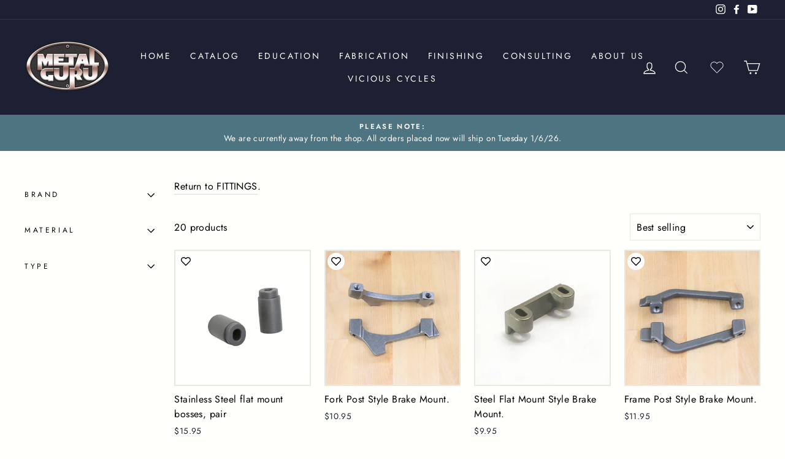

--- FILE ---
content_type: text/html; charset=utf-8
request_url: https://metal-guru.com/collections/fittings-brake-mounts
body_size: 28611
content:
<!doctype html>
<html class="no-js" lang="en" dir="ltr">
<head>
  <meta charset="utf-8">
  <meta http-equiv="X-UA-Compatible" content="IE=edge,chrome=1">
  <meta name="viewport" content="width=device-width,initial-scale=1">
  <meta name="theme-color" content="#4e7482">
  <link rel="canonical" href="https://metal-guru.com/collections/fittings-brake-mounts">
  <link rel="canonical" href="https://metal-guru.com/collections/fittings-brake-mounts">
  <link rel="preconnect" href="https://cdn.shopify.com">
  <link rel="preconnect" href="https://fonts.shopifycdn.com">
  <link rel="dns-prefetch" href="https://productreviews.shopifycdn.com">
  <link rel="dns-prefetch" href="https://ajax.googleapis.com">
  <link rel="dns-prefetch" href="https://maps.googleapis.com">
  <link rel="dns-prefetch" href="https://maps.gstatic.com">
  
  <link href="//cdnjs.cloudflare.com/ajax/libs/font-awesome/5.15.1/css/all.min.css" rel="stylesheet" type="text/css" media="all" />
<link rel="shortcut icon" href="//metal-guru.com/cdn/shop/files/metal-guru-blue_32x32.png?v=1614308491" type="image/png" /><title>Fittings, Brake Mounts
&ndash; Metal-Guru.com
</title>
<meta name="description" content="Return to FITTINGS."><meta property="og:site_name" content="Metal-Guru.com">
  <meta property="og:url" content="https://metal-guru.com/collections/fittings-brake-mounts">
  <meta property="og:title" content="Fittings, Brake Mounts">
  <meta property="og:type" content="website">
  <meta property="og:description" content="Return to FITTINGS."><meta property="og:image" content="http://metal-guru.com/cdn/shop/collections/739DBE53_1200x630.jpg?v=1620176714">
  <meta property="og:image:secure_url" content="https://metal-guru.com/cdn/shop/collections/739DBE53_1200x630.jpg?v=1620176714">
  <meta name="twitter:site" content="@">
  <meta name="twitter:card" content="summary_large_image">
  <meta name="twitter:title" content="Fittings, Brake Mounts">
  <meta name="twitter:description" content="Return to FITTINGS.">
<style data-shopify>@font-face {
  font-family: "Fjalla One";
  font-weight: 400;
  font-style: normal;
  font-display: swap;
  src: url("//metal-guru.com/cdn/fonts/fjalla_one/fjallaone_n4.262edaf1abaf5ed669f7ecd26fc3e24707a0ad85.woff2") format("woff2"),
       url("//metal-guru.com/cdn/fonts/fjalla_one/fjallaone_n4.f67f40342efd2b34cae019d50b4b5c4da6fc5da7.woff") format("woff");
}

  @font-face {
  font-family: Jost;
  font-weight: 400;
  font-style: normal;
  font-display: swap;
  src: url("//metal-guru.com/cdn/fonts/jost/jost_n4.d47a1b6347ce4a4c9f437608011273009d91f2b7.woff2") format("woff2"),
       url("//metal-guru.com/cdn/fonts/jost/jost_n4.791c46290e672b3f85c3d1c651ef2efa3819eadd.woff") format("woff");
}


  @font-face {
  font-family: Jost;
  font-weight: 600;
  font-style: normal;
  font-display: swap;
  src: url("//metal-guru.com/cdn/fonts/jost/jost_n6.ec1178db7a7515114a2d84e3dd680832b7af8b99.woff2") format("woff2"),
       url("//metal-guru.com/cdn/fonts/jost/jost_n6.b1178bb6bdd3979fef38e103a3816f6980aeaff9.woff") format("woff");
}

  @font-face {
  font-family: Jost;
  font-weight: 400;
  font-style: italic;
  font-display: swap;
  src: url("//metal-guru.com/cdn/fonts/jost/jost_i4.b690098389649750ada222b9763d55796c5283a5.woff2") format("woff2"),
       url("//metal-guru.com/cdn/fonts/jost/jost_i4.fd766415a47e50b9e391ae7ec04e2ae25e7e28b0.woff") format("woff");
}

  @font-face {
  font-family: Jost;
  font-weight: 600;
  font-style: italic;
  font-display: swap;
  src: url("//metal-guru.com/cdn/fonts/jost/jost_i6.9af7e5f39e3a108c08f24047a4276332d9d7b85e.woff2") format("woff2"),
       url("//metal-guru.com/cdn/fonts/jost/jost_i6.2bf310262638f998ed206777ce0b9a3b98b6fe92.woff") format("woff");
}

</style><link href="//metal-guru.com/cdn/shop/t/9/assets/theme.css?v=85906660766961983841703336105" rel="stylesheet" type="text/css" media="all" />
<style data-shopify>:root {
    --typeHeaderPrimary: "Fjalla One";
    --typeHeaderFallback: sans-serif;
    --typeHeaderSize: 38px;
    --typeHeaderWeight: 400;
    --typeHeaderLineHeight: 1;
    --typeHeaderSpacing: 0.0em;

    --typeBasePrimary:Jost;
    --typeBaseFallback:sans-serif;
    --typeBaseSize: 16px;
    --typeBaseWeight: 400;
    --typeBaseSpacing: 0.025em;
    --typeBaseLineHeight: 1.6;

    --typeCollectionTitle: 15px;

    --iconWeight: 3px;
    --iconLinecaps: miter;

    
      --buttonRadius: 0px;
    

    --colorGridOverlayOpacity: 0.1;
  }</style><script>
    document.documentElement.className = document.documentElement.className.replace('no-js', 'js');

    window.theme = window.theme || {};
    theme.routes = {
      home: "/",
      cart: "/cart",
      cartAdd: "/cart/add.js",
      cartChange: "/cart/change"
    };
    theme.strings = {
      soldOut: "Sold Out",
      unavailable: "Unavailable",
      stockLabel: "Only [count] items in stock!",
      willNotShipUntil: "Will not ship until [date]",
      willBeInStockAfter: "Will be in stock after [date]",
      waitingForStock: "Inventory on the way",
      savePrice: "Save [saved_amount]",
      cartEmpty: "Your cart is currently empty.",
      cartTermsConfirmation: "You must agree with the terms and conditions of sales to check out"
    };
    theme.settings = {
      dynamicVariantsEnable: true,
      dynamicVariantType: "button",
      cartType: "page",
      moneyFormat: "${{amount}}",
      saveType: "dollar",
      recentlyViewedEnabled: false,
      predictiveSearch: true,
      predictiveSearchType: "product",
      inventoryThreshold: 10,
      quickView: true,
      themeName: 'Impulse',
      themeVersion: "3.6.1"
    };
  </script>

  <script>window.nfecShopVersion = '1613131624';window.nfecJsVersion = '449325';</script><script>window.performance && window.performance.mark && window.performance.mark('shopify.content_for_header.start');</script><meta id="shopify-digital-wallet" name="shopify-digital-wallet" content="/27492647030/digital_wallets/dialog">
<meta name="shopify-checkout-api-token" content="74c3b112bdb5839fed1c918fb884aef2">
<meta id="in-context-paypal-metadata" data-shop-id="27492647030" data-venmo-supported="true" data-environment="production" data-locale="en_US" data-paypal-v4="true" data-currency="USD">
<link rel="alternate" type="application/atom+xml" title="Feed" href="/collections/fittings-brake-mounts.atom" />
<link rel="alternate" type="application/json+oembed" href="https://metal-guru.com/collections/fittings-brake-mounts.oembed">
<script async="async" src="/checkouts/internal/preloads.js?locale=en-US"></script>
<script id="shopify-features" type="application/json">{"accessToken":"74c3b112bdb5839fed1c918fb884aef2","betas":["rich-media-storefront-analytics"],"domain":"metal-guru.com","predictiveSearch":true,"shopId":27492647030,"locale":"en"}</script>
<script>var Shopify = Shopify || {};
Shopify.shop = "metalgurunation.myshopify.com";
Shopify.locale = "en";
Shopify.currency = {"active":"USD","rate":"1.0"};
Shopify.country = "US";
Shopify.theme = {"name":"Impulse with WC - 2021-03-12","id":120800477355,"schema_name":"Impulse","schema_version":"3.6.1","theme_store_id":null,"role":"main"};
Shopify.theme.handle = "null";
Shopify.theme.style = {"id":null,"handle":null};
Shopify.cdnHost = "metal-guru.com/cdn";
Shopify.routes = Shopify.routes || {};
Shopify.routes.root = "/";</script>
<script type="module">!function(o){(o.Shopify=o.Shopify||{}).modules=!0}(window);</script>
<script>!function(o){function n(){var o=[];function n(){o.push(Array.prototype.slice.apply(arguments))}return n.q=o,n}var t=o.Shopify=o.Shopify||{};t.loadFeatures=n(),t.autoloadFeatures=n()}(window);</script>
<script id="shop-js-analytics" type="application/json">{"pageType":"collection"}</script>
<script defer="defer" async type="module" src="//metal-guru.com/cdn/shopifycloud/shop-js/modules/v2/client.init-shop-cart-sync_DtuiiIyl.en.esm.js"></script>
<script defer="defer" async type="module" src="//metal-guru.com/cdn/shopifycloud/shop-js/modules/v2/chunk.common_CUHEfi5Q.esm.js"></script>
<script type="module">
  await import("//metal-guru.com/cdn/shopifycloud/shop-js/modules/v2/client.init-shop-cart-sync_DtuiiIyl.en.esm.js");
await import("//metal-guru.com/cdn/shopifycloud/shop-js/modules/v2/chunk.common_CUHEfi5Q.esm.js");

  window.Shopify.SignInWithShop?.initShopCartSync?.({"fedCMEnabled":true,"windoidEnabled":true});

</script>
<script>(function() {
  var isLoaded = false;
  function asyncLoad() {
    if (isLoaded) return;
    isLoaded = true;
    var urls = ["https:\/\/s3-us-west-2.amazonaws.com\/da-restock\/da-restock.js?shop=metalgurunation.myshopify.com","https:\/\/cdn.jsdelivr.net\/gh\/zahidsattarahmed\/storeview@latest\/newtrackingscript.js?shop=metalgurunation.myshopify.com"];
    for (var i = 0; i < urls.length; i++) {
      var s = document.createElement('script');
      s.type = 'text/javascript';
      s.async = true;
      s.src = urls[i];
      var x = document.getElementsByTagName('script')[0];
      x.parentNode.insertBefore(s, x);
    }
  };
  if(window.attachEvent) {
    window.attachEvent('onload', asyncLoad);
  } else {
    window.addEventListener('load', asyncLoad, false);
  }
})();</script>
<script id="__st">var __st={"a":27492647030,"offset":-18000,"reqid":"7b363045-e448-421d-8ed5-4578c541025e-1767393083","pageurl":"metal-guru.com\/collections\/fittings-brake-mounts","u":"0db8b40f53ab","p":"collection","rtyp":"collection","rid":245786902699};</script>
<script>window.ShopifyPaypalV4VisibilityTracking = true;</script>
<script id="captcha-bootstrap">!function(){'use strict';const t='contact',e='account',n='new_comment',o=[[t,t],['blogs',n],['comments',n],[t,'customer']],c=[[e,'customer_login'],[e,'guest_login'],[e,'recover_customer_password'],[e,'create_customer']],r=t=>t.map((([t,e])=>`form[action*='/${t}']:not([data-nocaptcha='true']) input[name='form_type'][value='${e}']`)).join(','),a=t=>()=>t?[...document.querySelectorAll(t)].map((t=>t.form)):[];function s(){const t=[...o],e=r(t);return a(e)}const i='password',u='form_key',d=['recaptcha-v3-token','g-recaptcha-response','h-captcha-response',i],f=()=>{try{return window.sessionStorage}catch{return}},m='__shopify_v',_=t=>t.elements[u];function p(t,e,n=!1){try{const o=window.sessionStorage,c=JSON.parse(o.getItem(e)),{data:r}=function(t){const{data:e,action:n}=t;return t[m]||n?{data:e,action:n}:{data:t,action:n}}(c);for(const[e,n]of Object.entries(r))t.elements[e]&&(t.elements[e].value=n);n&&o.removeItem(e)}catch(o){console.error('form repopulation failed',{error:o})}}const l='form_type',E='cptcha';function T(t){t.dataset[E]=!0}const w=window,h=w.document,L='Shopify',v='ce_forms',y='captcha';let A=!1;((t,e)=>{const n=(g='f06e6c50-85a8-45c8-87d0-21a2b65856fe',I='https://cdn.shopify.com/shopifycloud/storefront-forms-hcaptcha/ce_storefront_forms_captcha_hcaptcha.v1.5.2.iife.js',D={infoText:'Protected by hCaptcha',privacyText:'Privacy',termsText:'Terms'},(t,e,n)=>{const o=w[L][v],c=o.bindForm;if(c)return c(t,g,e,D).then(n);var r;o.q.push([[t,g,e,D],n]),r=I,A||(h.body.append(Object.assign(h.createElement('script'),{id:'captcha-provider',async:!0,src:r})),A=!0)});var g,I,D;w[L]=w[L]||{},w[L][v]=w[L][v]||{},w[L][v].q=[],w[L][y]=w[L][y]||{},w[L][y].protect=function(t,e){n(t,void 0,e),T(t)},Object.freeze(w[L][y]),function(t,e,n,w,h,L){const[v,y,A,g]=function(t,e,n){const i=e?o:[],u=t?c:[],d=[...i,...u],f=r(d),m=r(i),_=r(d.filter((([t,e])=>n.includes(e))));return[a(f),a(m),a(_),s()]}(w,h,L),I=t=>{const e=t.target;return e instanceof HTMLFormElement?e:e&&e.form},D=t=>v().includes(t);t.addEventListener('submit',(t=>{const e=I(t);if(!e)return;const n=D(e)&&!e.dataset.hcaptchaBound&&!e.dataset.recaptchaBound,o=_(e),c=g().includes(e)&&(!o||!o.value);(n||c)&&t.preventDefault(),c&&!n&&(function(t){try{if(!f())return;!function(t){const e=f();if(!e)return;const n=_(t);if(!n)return;const o=n.value;o&&e.removeItem(o)}(t);const e=Array.from(Array(32),(()=>Math.random().toString(36)[2])).join('');!function(t,e){_(t)||t.append(Object.assign(document.createElement('input'),{type:'hidden',name:u})),t.elements[u].value=e}(t,e),function(t,e){const n=f();if(!n)return;const o=[...t.querySelectorAll(`input[type='${i}']`)].map((({name:t})=>t)),c=[...d,...o],r={};for(const[a,s]of new FormData(t).entries())c.includes(a)||(r[a]=s);n.setItem(e,JSON.stringify({[m]:1,action:t.action,data:r}))}(t,e)}catch(e){console.error('failed to persist form',e)}}(e),e.submit())}));const S=(t,e)=>{t&&!t.dataset[E]&&(n(t,e.some((e=>e===t))),T(t))};for(const o of['focusin','change'])t.addEventListener(o,(t=>{const e=I(t);D(e)&&S(e,y())}));const B=e.get('form_key'),M=e.get(l),P=B&&M;t.addEventListener('DOMContentLoaded',(()=>{const t=y();if(P)for(const e of t)e.elements[l].value===M&&p(e,B);[...new Set([...A(),...v().filter((t=>'true'===t.dataset.shopifyCaptcha))])].forEach((e=>S(e,t)))}))}(h,new URLSearchParams(w.location.search),n,t,e,['guest_login'])})(!0,!0)}();</script>
<script integrity="sha256-4kQ18oKyAcykRKYeNunJcIwy7WH5gtpwJnB7kiuLZ1E=" data-source-attribution="shopify.loadfeatures" defer="defer" src="//metal-guru.com/cdn/shopifycloud/storefront/assets/storefront/load_feature-a0a9edcb.js" crossorigin="anonymous"></script>
<script data-source-attribution="shopify.dynamic_checkout.dynamic.init">var Shopify=Shopify||{};Shopify.PaymentButton=Shopify.PaymentButton||{isStorefrontPortableWallets:!0,init:function(){window.Shopify.PaymentButton.init=function(){};var t=document.createElement("script");t.src="https://metal-guru.com/cdn/shopifycloud/portable-wallets/latest/portable-wallets.en.js",t.type="module",document.head.appendChild(t)}};
</script>
<script data-source-attribution="shopify.dynamic_checkout.buyer_consent">
  function portableWalletsHideBuyerConsent(e){var t=document.getElementById("shopify-buyer-consent"),n=document.getElementById("shopify-subscription-policy-button");t&&n&&(t.classList.add("hidden"),t.setAttribute("aria-hidden","true"),n.removeEventListener("click",e))}function portableWalletsShowBuyerConsent(e){var t=document.getElementById("shopify-buyer-consent"),n=document.getElementById("shopify-subscription-policy-button");t&&n&&(t.classList.remove("hidden"),t.removeAttribute("aria-hidden"),n.addEventListener("click",e))}window.Shopify?.PaymentButton&&(window.Shopify.PaymentButton.hideBuyerConsent=portableWalletsHideBuyerConsent,window.Shopify.PaymentButton.showBuyerConsent=portableWalletsShowBuyerConsent);
</script>
<script data-source-attribution="shopify.dynamic_checkout.cart.bootstrap">document.addEventListener("DOMContentLoaded",(function(){function t(){return document.querySelector("shopify-accelerated-checkout-cart, shopify-accelerated-checkout")}if(t())Shopify.PaymentButton.init();else{new MutationObserver((function(e,n){t()&&(Shopify.PaymentButton.init(),n.disconnect())})).observe(document.body,{childList:!0,subtree:!0})}}));
</script>
<link id="shopify-accelerated-checkout-styles" rel="stylesheet" media="screen" href="https://metal-guru.com/cdn/shopifycloud/portable-wallets/latest/accelerated-checkout-backwards-compat.css" crossorigin="anonymous">
<style id="shopify-accelerated-checkout-cart">
        #shopify-buyer-consent {
  margin-top: 1em;
  display: inline-block;
  width: 100%;
}

#shopify-buyer-consent.hidden {
  display: none;
}

#shopify-subscription-policy-button {
  background: none;
  border: none;
  padding: 0;
  text-decoration: underline;
  font-size: inherit;
  cursor: pointer;
}

#shopify-subscription-policy-button::before {
  box-shadow: none;
}

      </style>

<script>window.performance && window.performance.mark && window.performance.mark('shopify.content_for_header.end');</script>

  <script src="//metal-guru.com/cdn/shop/t/9/assets/vendor-scripts-v7.js" defer="defer"></script><script src="//metal-guru.com/cdn/shop/t/9/assets/theme.js?v=12829907155252702641703328999" defer="defer"></script><script>
  var variantStock = {};
  </script>
  
<!-- BEGIN app block: shopify://apps/instafeed/blocks/head-block/c447db20-095d-4a10-9725-b5977662c9d5 --><link rel="preconnect" href="https://cdn.nfcube.com/">
<link rel="preconnect" href="https://scontent.cdninstagram.com/">


  <script>
    document.addEventListener('DOMContentLoaded', function () {
      let instafeedScript = document.createElement('script');

      
        instafeedScript.src = 'https://storage.nfcube.com/instafeed-a2d4536f15089d48e95467a1101f884e.js';
      

      document.body.appendChild(instafeedScript);
    });
  </script>





<!-- END app block --><!-- BEGIN app block: shopify://apps/microsoft-clarity/blocks/clarity_js/31c3d126-8116-4b4a-8ba1-baeda7c4aeea -->
<script type="text/javascript">
  (function (c, l, a, r, i, t, y) {
    c[a] = c[a] || function () { (c[a].q = c[a].q || []).push(arguments); };
    t = l.createElement(r); t.async = 1; t.src = "https://www.clarity.ms/tag/" + i + "?ref=shopify";
    y = l.getElementsByTagName(r)[0]; y.parentNode.insertBefore(t, y);

    c.Shopify.loadFeatures([{ name: "consent-tracking-api", version: "0.1" }], error => {
      if (error) {
        console.error("Error loading Shopify features:", error);
        return;
      }

      c[a]('consentv2', {
        ad_Storage: c.Shopify.customerPrivacy.marketingAllowed() ? "granted" : "denied",
        analytics_Storage: c.Shopify.customerPrivacy.analyticsProcessingAllowed() ? "granted" : "denied",
      });
    });

    l.addEventListener("visitorConsentCollected", function (e) {
      c[a]('consentv2', {
        ad_Storage: e.detail.marketingAllowed ? "granted" : "denied",
        analytics_Storage: e.detail.analyticsAllowed ? "granted" : "denied",
      });
    });
  })(window, document, "clarity", "script", "tttxwojusg");
</script>



<!-- END app block --><!-- BEGIN app block: shopify://apps/microsoft-clarity/blocks/brandAgents_js/31c3d126-8116-4b4a-8ba1-baeda7c4aeea -->





<!-- END app block --><!-- BEGIN app block: shopify://apps/frequently-bought/blocks/app-embed-block/b1a8cbea-c844-4842-9529-7c62dbab1b1f --><script>
    window.codeblackbelt = window.codeblackbelt || {};
    window.codeblackbelt.shop = window.codeblackbelt.shop || 'metalgurunation.myshopify.com';
    </script><script src="//cdn.codeblackbelt.com/widgets/frequently-bought-together/bootstrap.min.js?version=2026010217-0500" async></script>
 <!-- END app block --><link href="https://monorail-edge.shopifysvc.com" rel="dns-prefetch">
<script>(function(){if ("sendBeacon" in navigator && "performance" in window) {try {var session_token_from_headers = performance.getEntriesByType('navigation')[0].serverTiming.find(x => x.name == '_s').description;} catch {var session_token_from_headers = undefined;}var session_cookie_matches = document.cookie.match(/_shopify_s=([^;]*)/);var session_token_from_cookie = session_cookie_matches && session_cookie_matches.length === 2 ? session_cookie_matches[1] : "";var session_token = session_token_from_headers || session_token_from_cookie || "";function handle_abandonment_event(e) {var entries = performance.getEntries().filter(function(entry) {return /monorail-edge.shopifysvc.com/.test(entry.name);});if (!window.abandonment_tracked && entries.length === 0) {window.abandonment_tracked = true;var currentMs = Date.now();var navigation_start = performance.timing.navigationStart;var payload = {shop_id: 27492647030,url: window.location.href,navigation_start,duration: currentMs - navigation_start,session_token,page_type: "collection"};window.navigator.sendBeacon("https://monorail-edge.shopifysvc.com/v1/produce", JSON.stringify({schema_id: "online_store_buyer_site_abandonment/1.1",payload: payload,metadata: {event_created_at_ms: currentMs,event_sent_at_ms: currentMs}}));}}window.addEventListener('pagehide', handle_abandonment_event);}}());</script>
<script id="web-pixels-manager-setup">(function e(e,d,r,n,o){if(void 0===o&&(o={}),!Boolean(null===(a=null===(i=window.Shopify)||void 0===i?void 0:i.analytics)||void 0===a?void 0:a.replayQueue)){var i,a;window.Shopify=window.Shopify||{};var t=window.Shopify;t.analytics=t.analytics||{};var s=t.analytics;s.replayQueue=[],s.publish=function(e,d,r){return s.replayQueue.push([e,d,r]),!0};try{self.performance.mark("wpm:start")}catch(e){}var l=function(){var e={modern:/Edge?\/(1{2}[4-9]|1[2-9]\d|[2-9]\d{2}|\d{4,})\.\d+(\.\d+|)|Firefox\/(1{2}[4-9]|1[2-9]\d|[2-9]\d{2}|\d{4,})\.\d+(\.\d+|)|Chrom(ium|e)\/(9{2}|\d{3,})\.\d+(\.\d+|)|(Maci|X1{2}).+ Version\/(15\.\d+|(1[6-9]|[2-9]\d|\d{3,})\.\d+)([,.]\d+|)( \(\w+\)|)( Mobile\/\w+|) Safari\/|Chrome.+OPR\/(9{2}|\d{3,})\.\d+\.\d+|(CPU[ +]OS|iPhone[ +]OS|CPU[ +]iPhone|CPU IPhone OS|CPU iPad OS)[ +]+(15[._]\d+|(1[6-9]|[2-9]\d|\d{3,})[._]\d+)([._]\d+|)|Android:?[ /-](13[3-9]|1[4-9]\d|[2-9]\d{2}|\d{4,})(\.\d+|)(\.\d+|)|Android.+Firefox\/(13[5-9]|1[4-9]\d|[2-9]\d{2}|\d{4,})\.\d+(\.\d+|)|Android.+Chrom(ium|e)\/(13[3-9]|1[4-9]\d|[2-9]\d{2}|\d{4,})\.\d+(\.\d+|)|SamsungBrowser\/([2-9]\d|\d{3,})\.\d+/,legacy:/Edge?\/(1[6-9]|[2-9]\d|\d{3,})\.\d+(\.\d+|)|Firefox\/(5[4-9]|[6-9]\d|\d{3,})\.\d+(\.\d+|)|Chrom(ium|e)\/(5[1-9]|[6-9]\d|\d{3,})\.\d+(\.\d+|)([\d.]+$|.*Safari\/(?![\d.]+ Edge\/[\d.]+$))|(Maci|X1{2}).+ Version\/(10\.\d+|(1[1-9]|[2-9]\d|\d{3,})\.\d+)([,.]\d+|)( \(\w+\)|)( Mobile\/\w+|) Safari\/|Chrome.+OPR\/(3[89]|[4-9]\d|\d{3,})\.\d+\.\d+|(CPU[ +]OS|iPhone[ +]OS|CPU[ +]iPhone|CPU IPhone OS|CPU iPad OS)[ +]+(10[._]\d+|(1[1-9]|[2-9]\d|\d{3,})[._]\d+)([._]\d+|)|Android:?[ /-](13[3-9]|1[4-9]\d|[2-9]\d{2}|\d{4,})(\.\d+|)(\.\d+|)|Mobile Safari.+OPR\/([89]\d|\d{3,})\.\d+\.\d+|Android.+Firefox\/(13[5-9]|1[4-9]\d|[2-9]\d{2}|\d{4,})\.\d+(\.\d+|)|Android.+Chrom(ium|e)\/(13[3-9]|1[4-9]\d|[2-9]\d{2}|\d{4,})\.\d+(\.\d+|)|Android.+(UC? ?Browser|UCWEB|U3)[ /]?(15\.([5-9]|\d{2,})|(1[6-9]|[2-9]\d|\d{3,})\.\d+)\.\d+|SamsungBrowser\/(5\.\d+|([6-9]|\d{2,})\.\d+)|Android.+MQ{2}Browser\/(14(\.(9|\d{2,})|)|(1[5-9]|[2-9]\d|\d{3,})(\.\d+|))(\.\d+|)|K[Aa][Ii]OS\/(3\.\d+|([4-9]|\d{2,})\.\d+)(\.\d+|)/},d=e.modern,r=e.legacy,n=navigator.userAgent;return n.match(d)?"modern":n.match(r)?"legacy":"unknown"}(),u="modern"===l?"modern":"legacy",c=(null!=n?n:{modern:"",legacy:""})[u],f=function(e){return[e.baseUrl,"/wpm","/b",e.hashVersion,"modern"===e.buildTarget?"m":"l",".js"].join("")}({baseUrl:d,hashVersion:r,buildTarget:u}),m=function(e){var d=e.version,r=e.bundleTarget,n=e.surface,o=e.pageUrl,i=e.monorailEndpoint;return{emit:function(e){var a=e.status,t=e.errorMsg,s=(new Date).getTime(),l=JSON.stringify({metadata:{event_sent_at_ms:s},events:[{schema_id:"web_pixels_manager_load/3.1",payload:{version:d,bundle_target:r,page_url:o,status:a,surface:n,error_msg:t},metadata:{event_created_at_ms:s}}]});if(!i)return console&&console.warn&&console.warn("[Web Pixels Manager] No Monorail endpoint provided, skipping logging."),!1;try{return self.navigator.sendBeacon.bind(self.navigator)(i,l)}catch(e){}var u=new XMLHttpRequest;try{return u.open("POST",i,!0),u.setRequestHeader("Content-Type","text/plain"),u.send(l),!0}catch(e){return console&&console.warn&&console.warn("[Web Pixels Manager] Got an unhandled error while logging to Monorail."),!1}}}}({version:r,bundleTarget:l,surface:e.surface,pageUrl:self.location.href,monorailEndpoint:e.monorailEndpoint});try{o.browserTarget=l,function(e){var d=e.src,r=e.async,n=void 0===r||r,o=e.onload,i=e.onerror,a=e.sri,t=e.scriptDataAttributes,s=void 0===t?{}:t,l=document.createElement("script"),u=document.querySelector("head"),c=document.querySelector("body");if(l.async=n,l.src=d,a&&(l.integrity=a,l.crossOrigin="anonymous"),s)for(var f in s)if(Object.prototype.hasOwnProperty.call(s,f))try{l.dataset[f]=s[f]}catch(e){}if(o&&l.addEventListener("load",o),i&&l.addEventListener("error",i),u)u.appendChild(l);else{if(!c)throw new Error("Did not find a head or body element to append the script");c.appendChild(l)}}({src:f,async:!0,onload:function(){if(!function(){var e,d;return Boolean(null===(d=null===(e=window.Shopify)||void 0===e?void 0:e.analytics)||void 0===d?void 0:d.initialized)}()){var d=window.webPixelsManager.init(e)||void 0;if(d){var r=window.Shopify.analytics;r.replayQueue.forEach((function(e){var r=e[0],n=e[1],o=e[2];d.publishCustomEvent(r,n,o)})),r.replayQueue=[],r.publish=d.publishCustomEvent,r.visitor=d.visitor,r.initialized=!0}}},onerror:function(){return m.emit({status:"failed",errorMsg:"".concat(f," has failed to load")})},sri:function(e){var d=/^sha384-[A-Za-z0-9+/=]+$/;return"string"==typeof e&&d.test(e)}(c)?c:"",scriptDataAttributes:o}),m.emit({status:"loading"})}catch(e){m.emit({status:"failed",errorMsg:(null==e?void 0:e.message)||"Unknown error"})}}})({shopId: 27492647030,storefrontBaseUrl: "https://metal-guru.com",extensionsBaseUrl: "https://extensions.shopifycdn.com/cdn/shopifycloud/web-pixels-manager",monorailEndpoint: "https://monorail-edge.shopifysvc.com/unstable/produce_batch",surface: "storefront-renderer",enabledBetaFlags: ["2dca8a86","a0d5f9d2"],webPixelsConfigList: [{"id":"1632370859","configuration":"{\"projectId\":\"tttxwojusg\"}","eventPayloadVersion":"v1","runtimeContext":"STRICT","scriptVersion":"737156edc1fafd4538f270df27821f1c","type":"APP","apiClientId":240074326017,"privacyPurposes":[],"capabilities":["advanced_dom_events"],"dataSharingAdjustments":{"protectedCustomerApprovalScopes":["read_customer_personal_data"]}},{"id":"shopify-app-pixel","configuration":"{}","eventPayloadVersion":"v1","runtimeContext":"STRICT","scriptVersion":"0450","apiClientId":"shopify-pixel","type":"APP","privacyPurposes":["ANALYTICS","MARKETING"]},{"id":"shopify-custom-pixel","eventPayloadVersion":"v1","runtimeContext":"LAX","scriptVersion":"0450","apiClientId":"shopify-pixel","type":"CUSTOM","privacyPurposes":["ANALYTICS","MARKETING"]}],isMerchantRequest: false,initData: {"shop":{"name":"Metal-Guru.com","paymentSettings":{"currencyCode":"USD"},"myshopifyDomain":"metalgurunation.myshopify.com","countryCode":"US","storefrontUrl":"https:\/\/metal-guru.com"},"customer":null,"cart":null,"checkout":null,"productVariants":[],"purchasingCompany":null},},"https://metal-guru.com/cdn","da62cc92w68dfea28pcf9825a4m392e00d0",{"modern":"","legacy":""},{"shopId":"27492647030","storefrontBaseUrl":"https:\/\/metal-guru.com","extensionBaseUrl":"https:\/\/extensions.shopifycdn.com\/cdn\/shopifycloud\/web-pixels-manager","surface":"storefront-renderer","enabledBetaFlags":"[\"2dca8a86\", \"a0d5f9d2\"]","isMerchantRequest":"false","hashVersion":"da62cc92w68dfea28pcf9825a4m392e00d0","publish":"custom","events":"[[\"page_viewed\",{}],[\"collection_viewed\",{\"collection\":{\"id\":\"245786902699\",\"title\":\"Fittings, Brake Mounts\",\"productVariants\":[{\"price\":{\"amount\":15.95,\"currencyCode\":\"USD\"},\"product\":{\"title\":\"Stainless Steel flat mount bosses, pair\",\"vendor\":\"Merry Sales Co.\",\"id\":\"6671121744043\",\"untranslatedTitle\":\"Stainless Steel flat mount bosses, pair\",\"url\":\"\/products\/stainless-steel-flat-mount-bosses-pair\",\"type\":\"Part_Fitting\"},\"id\":\"39790880391339\",\"image\":{\"src\":\"\/\/metal-guru.com\/cdn\/shop\/products\/LS-FM-boss.jpg?v=1620167660\"},\"sku\":\"LS-LV003A-S\",\"title\":\"Default Title\",\"untranslatedTitle\":\"Default Title\"},{\"price\":{\"amount\":10.95,\"currencyCode\":\"USD\"},\"product\":{\"title\":\"Fork Post Style Brake Mount.\",\"vendor\":\"Ideation\",\"id\":\"6671295414443\",\"untranslatedTitle\":\"Fork Post Style Brake Mount.\",\"url\":\"\/products\/fork-post-style-brake-mount\",\"type\":\"Part_Fitting\"},\"id\":\"39791359230123\",\"image\":{\"src\":\"\/\/metal-guru.com\/cdn\/shop\/products\/0W7A4691_2.jpg?v=1620175753\"},\"sku\":\"MG-PST-MNT-1\",\"title\":\"Default Title\",\"untranslatedTitle\":\"Default Title\"},{\"price\":{\"amount\":9.95,\"currencyCode\":\"USD\"},\"product\":{\"title\":\"Steel Flat Mount Style Brake Mount.\",\"vendor\":\"Allotec\",\"id\":\"6638496383147\",\"untranslatedTitle\":\"Steel Flat Mount Style Brake Mount.\",\"url\":\"\/products\/steel-flat-mount-style-brake-mount\",\"type\":\"Part_Fitting\"},\"id\":\"39660060147883\",\"image\":{\"src\":\"\/\/metal-guru.com\/cdn\/shop\/products\/739DBE53_25332727-5b62-4d62-9e5f-9e1e5273758e.jpg?v=1618867999\"},\"sku\":\"MG-FLTMT-ST\",\"title\":\"Default Title\",\"untranslatedTitle\":\"Default Title\"},{\"price\":{\"amount\":11.95,\"currencyCode\":\"USD\"},\"product\":{\"title\":\"Frame Post Style Brake Mount.\",\"vendor\":\"Allotec\",\"id\":\"6671297380523\",\"untranslatedTitle\":\"Frame Post Style Brake Mount.\",\"url\":\"\/products\/frame-post-style-brake-mount\",\"type\":\"Part_Fitting\"},\"id\":\"39791371649195\",\"image\":{\"src\":\"\/\/metal-guru.com\/cdn\/shop\/products\/0W7A4686_2.jpg?v=1620176138\"},\"sku\":\"MG-PST-MNT-2\",\"title\":\"Default Title\",\"untranslatedTitle\":\"Default Title\"},{\"price\":{\"amount\":4.69,\"currencyCode\":\"USD\"},\"product\":{\"title\":\"Fork Upper Flat Mount Boss, Cast Steel\",\"vendor\":\"Merry Sales Co.\",\"id\":\"7892923023531\",\"untranslatedTitle\":\"Fork Upper Flat Mount Boss, Cast Steel\",\"url\":\"\/products\/fork-upper-flat-mount-boss-cast-steel\",\"type\":\"Part_Fitting\"},\"id\":\"43495988789419\",\"image\":{\"src\":\"\/\/metal-guru.com\/cdn\/shop\/files\/20240228_163818.jpg?v=1709157381\"},\"sku\":\"LS-LE32-1\",\"title\":\"Default Title\",\"untranslatedTitle\":\"Default Title\"},{\"price\":{\"amount\":7.95,\"currencyCode\":\"USD\"},\"product\":{\"title\":\"Allotec Arched Brake Bridge\",\"vendor\":\"MAXWAY\",\"id\":\"7870051811499\",\"untranslatedTitle\":\"Allotec Arched Brake Bridge\",\"url\":\"\/products\/allotec-arched-brake-bridge\",\"type\":\"Part_Fitting\"},\"id\":\"43430198902955\",\"image\":{\"src\":\"\/\/metal-guru.com\/cdn\/shop\/files\/20240226_104401.jpg?v=1708968007\"},\"sku\":\"ALLO-bridge-arch\",\"title\":\"Default Title\",\"untranslatedTitle\":\"Default Title\"},{\"price\":{\"amount\":11.95,\"currencyCode\":\"USD\"},\"product\":{\"title\":\"Frame Post Style Brake Mount, V Shape\",\"vendor\":\"Allotec\",\"id\":\"7691985420459\",\"untranslatedTitle\":\"Frame Post Style Brake Mount, V Shape\",\"url\":\"\/products\/frame-post-style-brake-mount-v-shape\",\"type\":\"Part_Fitting\"},\"id\":\"42820047601835\",\"image\":{\"src\":\"\/\/metal-guru.com\/cdn\/shop\/files\/20230921_163158.jpg?v=1695336574\"},\"sku\":\"MG-PST-MNT-3\",\"title\":\"Default Title\",\"untranslatedTitle\":\"Default Title\"},{\"price\":{\"amount\":1.95,\"currencyCode\":\"USD\"},\"product\":{\"title\":\"Cantilever Brake Post, Zero Offset Miter, Pair\",\"vendor\":\"Nova\",\"id\":\"7546009157803\",\"untranslatedTitle\":\"Cantilever Brake Post, Zero Offset Miter, Pair\",\"url\":\"\/products\/cantilever-brake-post-zero-offset-miter-pair\",\"type\":\"Part_Fitting\"},\"id\":\"42442904797355\",\"image\":{\"src\":\"\/\/metal-guru.com\/cdn\/shop\/products\/20230115_123050.jpg?v=1673813265\"},\"sku\":\"canti-boss-0-offset\",\"title\":\"Default Title\",\"untranslatedTitle\":\"Default Title\"},{\"price\":{\"amount\":1.95,\"currencyCode\":\"USD\"},\"product\":{\"title\":\"Cantilever Brake Post, 7mm Offset Miter, Pair\",\"vendor\":\"Nova\",\"id\":\"7546008928427\",\"untranslatedTitle\":\"Cantilever Brake Post, 7mm Offset Miter, Pair\",\"url\":\"\/products\/cantilever-brake-post-7mm-offset-miter-pair\",\"type\":\"Part_Fitting\"},\"id\":\"42442902536363\",\"image\":{\"src\":\"\/\/metal-guru.com\/cdn\/shop\/products\/20230115_123134.jpg?v=1673813254\"},\"sku\":\"canti-boss-7mm-offset\",\"title\":\"Default Title\",\"untranslatedTitle\":\"Default Title\"},{\"price\":{\"amount\":8.75,\"currencyCode\":\"USD\"},\"product\":{\"title\":\"Double Tapered Brake Bridge, Wide\",\"vendor\":\"Nova\",\"id\":\"7591574634667\",\"untranslatedTitle\":\"Double Tapered Brake Bridge, Wide\",\"url\":\"\/products\/double-tapered-brake-bridge-wide\",\"type\":\"Part_Fitting\"},\"id\":\"42554484293803\",\"image\":{\"src\":\"\/\/metal-guru.com\/cdn\/shop\/products\/4384-1.jpg?v=1677957248\"},\"sku\":\"BK-bridge-Dtaper-wide\",\"title\":\"Default Title\",\"untranslatedTitle\":\"Default Title\"},{\"price\":{\"amount\":12.45,\"currencyCode\":\"USD\"},\"product\":{\"title\":\"Stainless Steel Flat Mount Style Brake Mount.\",\"vendor\":\"Allotec\",\"id\":\"7708767551659\",\"untranslatedTitle\":\"Stainless Steel Flat Mount Style Brake Mount.\",\"url\":\"\/products\/stainless-steel-flat-mount-style-brake-mount\",\"type\":\"Part_Fitting\"},\"id\":\"42872520999083\",\"image\":{\"src\":\"\/\/metal-guru.com\/cdn\/shop\/files\/20230921_162815.jpg?v=1695336466\"},\"sku\":\"MG-FLTMT-SS\",\"title\":\"Default Title\",\"untranslatedTitle\":\"Default Title\"},{\"price\":{\"amount\":6.75,\"currencyCode\":\"USD\"},\"product\":{\"title\":\"Double Tapered Brake Bridge\",\"vendor\":\"Nova\",\"id\":\"7591574569131\",\"untranslatedTitle\":\"Double Tapered Brake Bridge\",\"url\":\"\/products\/double-tapered-brake-bridge\",\"type\":\"Part_Fitting\"},\"id\":\"42554484228267\",\"image\":{\"src\":\"\/\/metal-guru.com\/cdn\/shop\/products\/4388-1.jpg?v=1677957191\"},\"sku\":\"BK-bridge-Dtaper\",\"title\":\"Default Title\",\"untranslatedTitle\":\"Default Title\"},{\"price\":{\"amount\":13.95,\"currencyCode\":\"USD\"},\"product\":{\"title\":\"Steel flat mount, cast\",\"vendor\":\"Merry Sales Co.\",\"id\":\"6671114666155\",\"untranslatedTitle\":\"Steel flat mount, cast\",\"url\":\"\/products\/steel-flat-mount-cast\",\"type\":\"Part_Fitting\"},\"id\":\"39790866038955\",\"image\":{\"src\":\"\/\/metal-guru.com\/cdn\/shop\/products\/LS-fm.jpg?v=1620167434\"},\"sku\":\"LS-LV002A\",\"title\":\"Default Title\",\"untranslatedTitle\":\"Default Title\"},{\"price\":{\"amount\":2.35,\"currencyCode\":\"USD\"},\"product\":{\"title\":\"Fork Upper Flat Mount Boss, Stainless Steel, Blind\",\"vendor\":\"KUOMEX\",\"id\":\"8355302310059\",\"untranslatedTitle\":\"Fork Upper Flat Mount Boss, Stainless Steel, Blind\",\"url\":\"\/products\/fork-upper-flat-mount-boss-stainless-steel-blind\",\"type\":\"Part_Fitting\"},\"id\":\"44938072752299\",\"image\":{\"src\":\"\/\/metal-guru.com\/cdn\/shop\/files\/20250625_131530.jpg?v=1750877532\"},\"sku\":\"FM-Boss-S\",\"title\":\"Default Title\",\"untranslatedTitle\":\"Default Title\"},{\"price\":{\"amount\":9.39,\"currencyCode\":\"USD\"},\"product\":{\"title\":\"Cantilever Brake Mount, Offset Miter, Replaceable Post, Pair\",\"vendor\":\"Fairing Industrial\",\"id\":\"7928071782571\",\"untranslatedTitle\":\"Cantilever Brake Mount, Offset Miter, Replaceable Post, Pair\",\"url\":\"\/products\/cantilever-brake-mount-offset-miter-replaceable-post-pair\",\"type\":\"Part_Fitting\"},\"id\":\"43589132910763\",\"image\":{\"src\":\"\/\/metal-guru.com\/cdn\/shop\/files\/20240514_140436.jpg?v=1715711610\"},\"sku\":\"canti-boss-2pc-Pair\",\"title\":\"Default Title\",\"untranslatedTitle\":\"Default Title\"},{\"price\":{\"amount\":1.39,\"currencyCode\":\"USD\"},\"product\":{\"title\":\"Rim Brake Insert for Bridges\",\"vendor\":\"KUOMEX\",\"id\":\"7877347868843\",\"untranslatedTitle\":\"Rim Brake Insert for Bridges\",\"url\":\"\/products\/rim-brake-insert-for-bridges\",\"type\":\"Part_Fitting\"},\"id\":\"43454982979755\",\"image\":{\"src\":\"\/\/metal-guru.com\/cdn\/shop\/files\/20250211_135902.jpg?v=1739303636\"},\"sku\":\"BK-bridge-insert\",\"title\":\"Default Title\",\"untranslatedTitle\":\"Default Title\"},{\"price\":{\"amount\":2.84,\"currencyCode\":\"USD\"},\"product\":{\"title\":\"Rear Cantilever Brake Post, 13mm Offset Miter, Pair\",\"vendor\":\"Nova\",\"id\":\"7546009452715\",\"untranslatedTitle\":\"Rear Cantilever Brake Post, 13mm Offset Miter, Pair\",\"url\":\"\/products\/rear-cantilever-brake-post-13mm-offset-miter-pair\",\"type\":\"Part_Fitting\"},\"id\":\"42442905551019\",\"image\":{\"src\":\"\/\/metal-guru.com\/cdn\/shop\/products\/20230115_123203.jpg?v=1673813271\"},\"sku\":\"canti-boss-13-offset\",\"title\":\"Default Title\",\"untranslatedTitle\":\"Default Title\"},{\"price\":{\"amount\":3.59,\"currencyCode\":\"USD\"},\"product\":{\"title\":\"Replacement Cantilever Brake Post, Coarse Thread, M10 x 1.25, Pair\",\"vendor\":\"Fairing Industrial\",\"id\":\"7950777811115\",\"untranslatedTitle\":\"Replacement Cantilever Brake Post, Coarse Thread, M10 x 1.25, Pair\",\"url\":\"\/products\/replacement-cantilever-brake-post-coarse-thread-m10-x-1-25-pair\",\"type\":\"Part_Fitting\"},\"id\":\"43660213518507\",\"image\":{\"src\":\"\/\/metal-guru.com\/cdn\/shop\/files\/20240514_140650.jpg?v=1715711696\"},\"sku\":\"canti-post-m10x1.25-pair\",\"title\":\"Default Title\",\"untranslatedTitle\":\"Default Title\"},{\"price\":{\"amount\":2.59,\"currencyCode\":\"USD\"},\"product\":{\"title\":\"Replacement Cantilever Brake Post, M10 x 1.0, Pair\",\"vendor\":\"MAXWAY\",\"id\":\"7588144152747\",\"untranslatedTitle\":\"Replacement Cantilever Brake Post, M10 x 1.0, Pair\",\"url\":\"\/products\/replacement-cantilever-brake-post-m10-x-1-0-pair\",\"type\":\"Part_Fitting\"},\"id\":\"42545984766123\",\"image\":{\"src\":\"\/\/metal-guru.com\/cdn\/shop\/products\/4409-1.jpg?v=1677440931\"},\"sku\":\"canti-post-m10x1.0-pair\",\"title\":\"Default Title\",\"untranslatedTitle\":\"Default Title\"},{\"price\":{\"amount\":5.8,\"currencyCode\":\"USD\"},\"product\":{\"title\":\"Cantilever Brake Mount, Offset Miter, Base Only No Post, Pair\",\"vendor\":\"Fairing Industrial\",\"id\":\"8056901501099\",\"untranslatedTitle\":\"Cantilever Brake Mount, Offset Miter, Base Only No Post, Pair\",\"url\":\"\/products\/cantilever-brake-mount-offset-miter-base-only-no-post-pair\",\"type\":\"Part_Fitting\"},\"id\":\"43956878868651\",\"image\":{\"src\":\"\/\/metal-guru.com\/cdn\/shop\/files\/20240514_140634.jpg?v=1715711661\"},\"sku\":\"canti-boss-base-Pair\",\"title\":\"Default Title\",\"untranslatedTitle\":\"Default Title\"}]}}]]"});</script><script>
  window.ShopifyAnalytics = window.ShopifyAnalytics || {};
  window.ShopifyAnalytics.meta = window.ShopifyAnalytics.meta || {};
  window.ShopifyAnalytics.meta.currency = 'USD';
  var meta = {"products":[{"id":6671121744043,"gid":"gid:\/\/shopify\/Product\/6671121744043","vendor":"Merry Sales Co.","type":"Part_Fitting","handle":"stainless-steel-flat-mount-bosses-pair","variants":[{"id":39790880391339,"price":1595,"name":"Stainless Steel flat mount bosses, pair","public_title":null,"sku":"LS-LV003A-S"}],"remote":false},{"id":6671295414443,"gid":"gid:\/\/shopify\/Product\/6671295414443","vendor":"Ideation","type":"Part_Fitting","handle":"fork-post-style-brake-mount","variants":[{"id":39791359230123,"price":1095,"name":"Fork Post Style Brake Mount.","public_title":null,"sku":"MG-PST-MNT-1"}],"remote":false},{"id":6638496383147,"gid":"gid:\/\/shopify\/Product\/6638496383147","vendor":"Allotec","type":"Part_Fitting","handle":"steel-flat-mount-style-brake-mount","variants":[{"id":39660060147883,"price":995,"name":"Steel Flat Mount Style Brake Mount.","public_title":null,"sku":"MG-FLTMT-ST"}],"remote":false},{"id":6671297380523,"gid":"gid:\/\/shopify\/Product\/6671297380523","vendor":"Allotec","type":"Part_Fitting","handle":"frame-post-style-brake-mount","variants":[{"id":39791371649195,"price":1195,"name":"Frame Post Style Brake Mount.","public_title":null,"sku":"MG-PST-MNT-2"}],"remote":false},{"id":7892923023531,"gid":"gid:\/\/shopify\/Product\/7892923023531","vendor":"Merry Sales Co.","type":"Part_Fitting","handle":"fork-upper-flat-mount-boss-cast-steel","variants":[{"id":43495988789419,"price":469,"name":"Fork Upper Flat Mount Boss, Cast Steel","public_title":null,"sku":"LS-LE32-1"}],"remote":false},{"id":7870051811499,"gid":"gid:\/\/shopify\/Product\/7870051811499","vendor":"MAXWAY","type":"Part_Fitting","handle":"allotec-arched-brake-bridge","variants":[{"id":43430198902955,"price":795,"name":"Allotec Arched Brake Bridge","public_title":null,"sku":"ALLO-bridge-arch"}],"remote":false},{"id":7691985420459,"gid":"gid:\/\/shopify\/Product\/7691985420459","vendor":"Allotec","type":"Part_Fitting","handle":"frame-post-style-brake-mount-v-shape","variants":[{"id":42820047601835,"price":1195,"name":"Frame Post Style Brake Mount, V Shape","public_title":null,"sku":"MG-PST-MNT-3"}],"remote":false},{"id":7546009157803,"gid":"gid:\/\/shopify\/Product\/7546009157803","vendor":"Nova","type":"Part_Fitting","handle":"cantilever-brake-post-zero-offset-miter-pair","variants":[{"id":42442904797355,"price":195,"name":"Cantilever Brake Post, Zero Offset Miter, Pair","public_title":null,"sku":"canti-boss-0-offset"}],"remote":false},{"id":7546008928427,"gid":"gid:\/\/shopify\/Product\/7546008928427","vendor":"Nova","type":"Part_Fitting","handle":"cantilever-brake-post-7mm-offset-miter-pair","variants":[{"id":42442902536363,"price":195,"name":"Cantilever Brake Post, 7mm Offset Miter, Pair","public_title":null,"sku":"canti-boss-7mm-offset"}],"remote":false},{"id":7591574634667,"gid":"gid:\/\/shopify\/Product\/7591574634667","vendor":"Nova","type":"Part_Fitting","handle":"double-tapered-brake-bridge-wide","variants":[{"id":42554484293803,"price":875,"name":"Double Tapered Brake Bridge, Wide","public_title":null,"sku":"BK-bridge-Dtaper-wide"}],"remote":false},{"id":7708767551659,"gid":"gid:\/\/shopify\/Product\/7708767551659","vendor":"Allotec","type":"Part_Fitting","handle":"stainless-steel-flat-mount-style-brake-mount","variants":[{"id":42872520999083,"price":1245,"name":"Stainless Steel Flat Mount Style Brake Mount.","public_title":null,"sku":"MG-FLTMT-SS"}],"remote":false},{"id":7591574569131,"gid":"gid:\/\/shopify\/Product\/7591574569131","vendor":"Nova","type":"Part_Fitting","handle":"double-tapered-brake-bridge","variants":[{"id":42554484228267,"price":675,"name":"Double Tapered Brake Bridge","public_title":null,"sku":"BK-bridge-Dtaper"}],"remote":false},{"id":6671114666155,"gid":"gid:\/\/shopify\/Product\/6671114666155","vendor":"Merry Sales Co.","type":"Part_Fitting","handle":"steel-flat-mount-cast","variants":[{"id":39790866038955,"price":1395,"name":"Steel flat mount, cast","public_title":null,"sku":"LS-LV002A"}],"remote":false},{"id":8355302310059,"gid":"gid:\/\/shopify\/Product\/8355302310059","vendor":"KUOMEX","type":"Part_Fitting","handle":"fork-upper-flat-mount-boss-stainless-steel-blind","variants":[{"id":44938072752299,"price":235,"name":"Fork Upper Flat Mount Boss, Stainless Steel, Blind","public_title":null,"sku":"FM-Boss-S"}],"remote":false},{"id":7928071782571,"gid":"gid:\/\/shopify\/Product\/7928071782571","vendor":"Fairing Industrial","type":"Part_Fitting","handle":"cantilever-brake-mount-offset-miter-replaceable-post-pair","variants":[{"id":43589132910763,"price":939,"name":"Cantilever Brake Mount, Offset Miter, Replaceable Post, Pair","public_title":null,"sku":"canti-boss-2pc-Pair"}],"remote":false},{"id":7877347868843,"gid":"gid:\/\/shopify\/Product\/7877347868843","vendor":"KUOMEX","type":"Part_Fitting","handle":"rim-brake-insert-for-bridges","variants":[{"id":43454982979755,"price":139,"name":"Rim Brake Insert for Bridges","public_title":null,"sku":"BK-bridge-insert"}],"remote":false},{"id":7546009452715,"gid":"gid:\/\/shopify\/Product\/7546009452715","vendor":"Nova","type":"Part_Fitting","handle":"rear-cantilever-brake-post-13mm-offset-miter-pair","variants":[{"id":42442905551019,"price":284,"name":"Rear Cantilever Brake Post, 13mm Offset Miter, Pair","public_title":null,"sku":"canti-boss-13-offset"}],"remote":false},{"id":7950777811115,"gid":"gid:\/\/shopify\/Product\/7950777811115","vendor":"Fairing Industrial","type":"Part_Fitting","handle":"replacement-cantilever-brake-post-coarse-thread-m10-x-1-25-pair","variants":[{"id":43660213518507,"price":359,"name":"Replacement Cantilever Brake Post, Coarse Thread, M10 x 1.25, Pair","public_title":null,"sku":"canti-post-m10x1.25-pair"}],"remote":false},{"id":7588144152747,"gid":"gid:\/\/shopify\/Product\/7588144152747","vendor":"MAXWAY","type":"Part_Fitting","handle":"replacement-cantilever-brake-post-m10-x-1-0-pair","variants":[{"id":42545984766123,"price":259,"name":"Replacement Cantilever Brake Post, M10 x 1.0, Pair","public_title":null,"sku":"canti-post-m10x1.0-pair"}],"remote":false},{"id":8056901501099,"gid":"gid:\/\/shopify\/Product\/8056901501099","vendor":"Fairing Industrial","type":"Part_Fitting","handle":"cantilever-brake-mount-offset-miter-base-only-no-post-pair","variants":[{"id":43956878868651,"price":580,"name":"Cantilever Brake Mount, Offset Miter, Base Only No Post, Pair","public_title":null,"sku":"canti-boss-base-Pair"}],"remote":false}],"page":{"pageType":"collection","resourceType":"collection","resourceId":245786902699,"requestId":"7b363045-e448-421d-8ed5-4578c541025e-1767393083"}};
  for (var attr in meta) {
    window.ShopifyAnalytics.meta[attr] = meta[attr];
  }
</script>
<script class="analytics">
  (function () {
    var customDocumentWrite = function(content) {
      var jquery = null;

      if (window.jQuery) {
        jquery = window.jQuery;
      } else if (window.Checkout && window.Checkout.$) {
        jquery = window.Checkout.$;
      }

      if (jquery) {
        jquery('body').append(content);
      }
    };

    var hasLoggedConversion = function(token) {
      if (token) {
        return document.cookie.indexOf('loggedConversion=' + token) !== -1;
      }
      return false;
    }

    var setCookieIfConversion = function(token) {
      if (token) {
        var twoMonthsFromNow = new Date(Date.now());
        twoMonthsFromNow.setMonth(twoMonthsFromNow.getMonth() + 2);

        document.cookie = 'loggedConversion=' + token + '; expires=' + twoMonthsFromNow;
      }
    }

    var trekkie = window.ShopifyAnalytics.lib = window.trekkie = window.trekkie || [];
    if (trekkie.integrations) {
      return;
    }
    trekkie.methods = [
      'identify',
      'page',
      'ready',
      'track',
      'trackForm',
      'trackLink'
    ];
    trekkie.factory = function(method) {
      return function() {
        var args = Array.prototype.slice.call(arguments);
        args.unshift(method);
        trekkie.push(args);
        return trekkie;
      };
    };
    for (var i = 0; i < trekkie.methods.length; i++) {
      var key = trekkie.methods[i];
      trekkie[key] = trekkie.factory(key);
    }
    trekkie.load = function(config) {
      trekkie.config = config || {};
      trekkie.config.initialDocumentCookie = document.cookie;
      var first = document.getElementsByTagName('script')[0];
      var script = document.createElement('script');
      script.type = 'text/javascript';
      script.onerror = function(e) {
        var scriptFallback = document.createElement('script');
        scriptFallback.type = 'text/javascript';
        scriptFallback.onerror = function(error) {
                var Monorail = {
      produce: function produce(monorailDomain, schemaId, payload) {
        var currentMs = new Date().getTime();
        var event = {
          schema_id: schemaId,
          payload: payload,
          metadata: {
            event_created_at_ms: currentMs,
            event_sent_at_ms: currentMs
          }
        };
        return Monorail.sendRequest("https://" + monorailDomain + "/v1/produce", JSON.stringify(event));
      },
      sendRequest: function sendRequest(endpointUrl, payload) {
        // Try the sendBeacon API
        if (window && window.navigator && typeof window.navigator.sendBeacon === 'function' && typeof window.Blob === 'function' && !Monorail.isIos12()) {
          var blobData = new window.Blob([payload], {
            type: 'text/plain'
          });

          if (window.navigator.sendBeacon(endpointUrl, blobData)) {
            return true;
          } // sendBeacon was not successful

        } // XHR beacon

        var xhr = new XMLHttpRequest();

        try {
          xhr.open('POST', endpointUrl);
          xhr.setRequestHeader('Content-Type', 'text/plain');
          xhr.send(payload);
        } catch (e) {
          console.log(e);
        }

        return false;
      },
      isIos12: function isIos12() {
        return window.navigator.userAgent.lastIndexOf('iPhone; CPU iPhone OS 12_') !== -1 || window.navigator.userAgent.lastIndexOf('iPad; CPU OS 12_') !== -1;
      }
    };
    Monorail.produce('monorail-edge.shopifysvc.com',
      'trekkie_storefront_load_errors/1.1',
      {shop_id: 27492647030,
      theme_id: 120800477355,
      app_name: "storefront",
      context_url: window.location.href,
      source_url: "//metal-guru.com/cdn/s/trekkie.storefront.8f32c7f0b513e73f3235c26245676203e1209161.min.js"});

        };
        scriptFallback.async = true;
        scriptFallback.src = '//metal-guru.com/cdn/s/trekkie.storefront.8f32c7f0b513e73f3235c26245676203e1209161.min.js';
        first.parentNode.insertBefore(scriptFallback, first);
      };
      script.async = true;
      script.src = '//metal-guru.com/cdn/s/trekkie.storefront.8f32c7f0b513e73f3235c26245676203e1209161.min.js';
      first.parentNode.insertBefore(script, first);
    };
    trekkie.load(
      {"Trekkie":{"appName":"storefront","development":false,"defaultAttributes":{"shopId":27492647030,"isMerchantRequest":null,"themeId":120800477355,"themeCityHash":"6254008084087518426","contentLanguage":"en","currency":"USD","eventMetadataId":"2e1e4c58-42e4-41d9-b227-ec42959cb0b1"},"isServerSideCookieWritingEnabled":true,"monorailRegion":"shop_domain","enabledBetaFlags":["65f19447"]},"Session Attribution":{},"S2S":{"facebookCapiEnabled":false,"source":"trekkie-storefront-renderer","apiClientId":580111}}
    );

    var loaded = false;
    trekkie.ready(function() {
      if (loaded) return;
      loaded = true;

      window.ShopifyAnalytics.lib = window.trekkie;

      var originalDocumentWrite = document.write;
      document.write = customDocumentWrite;
      try { window.ShopifyAnalytics.merchantGoogleAnalytics.call(this); } catch(error) {};
      document.write = originalDocumentWrite;

      window.ShopifyAnalytics.lib.page(null,{"pageType":"collection","resourceType":"collection","resourceId":245786902699,"requestId":"7b363045-e448-421d-8ed5-4578c541025e-1767393083","shopifyEmitted":true});

      var match = window.location.pathname.match(/checkouts\/(.+)\/(thank_you|post_purchase)/)
      var token = match? match[1]: undefined;
      if (!hasLoggedConversion(token)) {
        setCookieIfConversion(token);
        window.ShopifyAnalytics.lib.track("Viewed Product Category",{"currency":"USD","category":"Collection: fittings-brake-mounts","collectionName":"fittings-brake-mounts","collectionId":245786902699,"nonInteraction":true},undefined,undefined,{"shopifyEmitted":true});
      }
    });


        var eventsListenerScript = document.createElement('script');
        eventsListenerScript.async = true;
        eventsListenerScript.src = "//metal-guru.com/cdn/shopifycloud/storefront/assets/shop_events_listener-3da45d37.js";
        document.getElementsByTagName('head')[0].appendChild(eventsListenerScript);

})();</script>
<script
  defer
  src="https://metal-guru.com/cdn/shopifycloud/perf-kit/shopify-perf-kit-2.1.2.min.js"
  data-application="storefront-renderer"
  data-shop-id="27492647030"
  data-render-region="gcp-us-east1"
  data-page-type="collection"
  data-theme-instance-id="120800477355"
  data-theme-name="Impulse"
  data-theme-version="3.6.1"
  data-monorail-region="shop_domain"
  data-resource-timing-sampling-rate="10"
  data-shs="true"
  data-shs-beacon="true"
  data-shs-export-with-fetch="true"
  data-shs-logs-sample-rate="1"
  data-shs-beacon-endpoint="https://metal-guru.com/api/collect"
></script>
</head>

<body class="template-collection" data-center-text="false" data-button_style="square" data-type_header_capitalize="true" data-type_headers_align_text="true" data-type_product_capitalize="false" data-swatch_style="round" >

  <a class="in-page-link visually-hidden skip-link" href="#MainContent">Skip to content</a>

  <div id="PageContainer" class="page-container">
    <div class="transition-body"><div id="shopify-section-header" class="shopify-section">

<div id="NavDrawer" class="drawer drawer--right">
  <div class="drawer__contents">
    <div class="drawer__fixed-header drawer__fixed-header--full">
      <div class="drawer__header drawer__header--full appear-animation appear-delay-1">
        <div class="h2 drawer__title">
        </div>
        <div class="drawer__close">
          <button type="button" class="drawer__close-button js-drawer-close">
            <svg aria-hidden="true" focusable="false" role="presentation" class="icon icon-close" viewBox="0 0 64 64"><path d="M19 17.61l27.12 27.13m0-27.12L19 44.74"/></svg>
            <span class="icon__fallback-text">Close menu</span>
          </button>
        </div>
      </div>
    </div>
    <div class="drawer__scrollable">
      <ul class="mobile-nav" role="navigation" aria-label="Primary"><li class="mobile-nav__item appear-animation appear-delay-2"><a href="/" class="mobile-nav__link mobile-nav__link--top-level">Home</a></li><li class="mobile-nav__item appear-animation appear-delay-3"><div class="mobile-nav__has-sublist"><a href="/collections"
                    class="mobile-nav__link mobile-nav__link--top-level"
                    id="Label-collections2"
                    >
                    Catalog
                  </a>
                  <div class="mobile-nav__toggle">
                    <button type="button"
                      aria-controls="Linklist-collections2" aria-open="true"
                      aria-labelledby="Label-collections2"
                      class="collapsible-trigger collapsible--auto-height is-open"><span class="collapsible-trigger__icon collapsible-trigger__icon--open" role="presentation">
  <svg aria-hidden="true" focusable="false" role="presentation" class="icon icon--wide icon-chevron-down" viewBox="0 0 28 16"><path d="M1.57 1.59l12.76 12.77L27.1 1.59" stroke-width="2" stroke="#000" fill="none" fill-rule="evenodd"/></svg>
</span>
</button>
                  </div></div><div id="Linklist-collections2"
                class="mobile-nav__sublist collapsible-content collapsible-content--all is-open"
                style="height: auto;">
                <div class="collapsible-content__inner">
                  <ul class="mobile-nav__sublist"><li class="mobile-nav__item">
                        <div class="mobile-nav__child-item"><a href="/collections/columbus-trittico-cockpit"
                              class="mobile-nav__link"
                              id="Sublabel-collections-columbus-trittico-cockpit1"
                              >
                              Columbus Trittico Cockpit
                            </a></div></li><li class="mobile-nav__item">
                        <div class="mobile-nav__child-item"><a href="/collections/custom-products"
                              class="mobile-nav__link"
                              id="Sublabel-collections-custom-products2"
                              >
                              Custom Products Showcase
                            </a></div></li><li class="mobile-nav__item">
                        <div class="mobile-nav__child-item"><a href="/collections/tubing-steel"
                              class="mobile-nav__link"
                              id="Sublabel-collections-tubing-steel3"
                              >
                              Tubing, Steel
                            </a><button type="button"
                              aria-controls="Sublinklist-collections2-collections-tubing-steel3"
                              aria-labelledby="Sublabel-collections-tubing-steel3"
                              class="collapsible-trigger"><span class="collapsible-trigger__icon collapsible-trigger__icon--circle collapsible-trigger__icon--open" role="presentation">
  <svg aria-hidden="true" focusable="false" role="presentation" class="icon icon--wide icon-chevron-down" viewBox="0 0 28 16"><path d="M1.57 1.59l12.76 12.77L27.1 1.59" stroke-width="2" stroke="#000" fill="none" fill-rule="evenodd"/></svg>
</span>
</button></div><div
                            id="Sublinklist-collections2-collections-tubing-steel3"
                            aria-labelledby="Sublabel-collections-tubing-steel3"
                            class="mobile-nav__sublist collapsible-content collapsible-content--all"
                            >
                            <div class="collapsible-content__inner">
                              <ul class="mobile-nav__grandchildlist"><li class="mobile-nav__item">
                                    <a href="/collections/head-tubes" class="mobile-nav__link">
                                      Head Tubes
                                    </a>
                                  </li><li class="mobile-nav__item">
                                    <a href="/collections/top-tubes" class="mobile-nav__link">
                                      Top Tubes
                                    </a>
                                  </li><li class="mobile-nav__item">
                                    <a href="/collections/down-tubes" class="mobile-nav__link">
                                      Down Tubes
                                    </a>
                                  </li><li class="mobile-nav__item">
                                    <a href="/collections/seat-tubes" class="mobile-nav__link">
                                      Seat Tubes
                                    </a>
                                  </li><li class="mobile-nav__item">
                                    <a href="/collections/chain-stays" class="mobile-nav__link">
                                      Chain Stays
                                    </a>
                                  </li><li class="mobile-nav__item">
                                    <a href="/collections/seat-stays" class="mobile-nav__link">
                                      Seat Stays
                                    </a>
                                  </li><li class="mobile-nav__item">
                                    <a href="/collections/steer-tubes" class="mobile-nav__link">
                                      Steer Tubes
                                    </a>
                                  </li><li class="mobile-nav__item">
                                    <a href="/collections/fork-blades" class="mobile-nav__link">
                                      Fork Blades
                                    </a>
                                  </li></ul>
                            </div>
                          </div></li><li class="mobile-nav__item">
                        <div class="mobile-nav__child-item"><a href="/collections/tubing-stainless-steel"
                              class="mobile-nav__link"
                              id="Sublabel-collections-tubing-stainless-steel4"
                              >
                              Tubing, Stainless Steel
                            </a></div></li><li class="mobile-nav__item">
                        <div class="mobile-nav__child-item"><a href="/collections/tubing-titanium"
                              class="mobile-nav__link"
                              id="Sublabel-collections-tubing-titanium5"
                              >
                              Tubing, Titanium
                            </a><button type="button"
                              aria-controls="Sublinklist-collections2-collections-tubing-titanium5"
                              aria-labelledby="Sublabel-collections-tubing-titanium5"
                              class="collapsible-trigger"><span class="collapsible-trigger__icon collapsible-trigger__icon--circle collapsible-trigger__icon--open" role="presentation">
  <svg aria-hidden="true" focusable="false" role="presentation" class="icon icon--wide icon-chevron-down" viewBox="0 0 28 16"><path d="M1.57 1.59l12.76 12.77L27.1 1.59" stroke-width="2" stroke="#000" fill="none" fill-rule="evenodd"/></svg>
</span>
</button></div><div
                            id="Sublinklist-collections2-collections-tubing-titanium5"
                            aria-labelledby="Sublabel-collections-tubing-titanium5"
                            class="mobile-nav__sublist collapsible-content collapsible-content--all"
                            >
                            <div class="collapsible-content__inner">
                              <ul class="mobile-nav__grandchildlist"><li class="mobile-nav__item">
                                    <a href="/collections/main-tubes-titanium" class="mobile-nav__link">
                                      Titanium Main Tubes
                                    </a>
                                  </li><li class="mobile-nav__item">
                                    <a href="/collections/stays-titanium" class="mobile-nav__link">
                                      Titanium Stays
                                    </a>
                                  </li><li class="mobile-nav__item">
                                    <a href="/collections/fittings-bb-shells-titanium" class="mobile-nav__link">
                                      Titanium Fittings & BB Shells
                                    </a>
                                  </li></ul>
                            </div>
                          </div></li><li class="mobile-nav__item">
                        <div class="mobile-nav__child-item"><a href="/collections/kits"
                              class="mobile-nav__link"
                              id="Sublabel-collections-kits6"
                              >
                              Kits
                            </a><button type="button"
                              aria-controls="Sublinklist-collections2-collections-kits6"
                              aria-labelledby="Sublabel-collections-kits6"
                              class="collapsible-trigger"><span class="collapsible-trigger__icon collapsible-trigger__icon--circle collapsible-trigger__icon--open" role="presentation">
  <svg aria-hidden="true" focusable="false" role="presentation" class="icon icon--wide icon-chevron-down" viewBox="0 0 28 16"><path d="M1.57 1.59l12.76 12.77L27.1 1.59" stroke-width="2" stroke="#000" fill="none" fill-rule="evenodd"/></svg>
</span>
</button></div><div
                            id="Sublinklist-collections2-collections-kits6"
                            aria-labelledby="Sublabel-collections-kits6"
                            class="mobile-nav__sublist collapsible-content collapsible-content--all"
                            >
                            <div class="collapsible-content__inner">
                              <ul class="mobile-nav__grandchildlist"><li class="mobile-nav__item">
                                    <a href="/collections/tube-set-kits" class="mobile-nav__link">
                                      Tube Sets
                                    </a>
                                  </li><li class="mobile-nav__item">
                                    <a href="/collections/kits-main-tubes" class="mobile-nav__link">
                                      Main Tube Kits
                                    </a>
                                  </li><li class="mobile-nav__item">
                                    <a href="/collections/kits-fork-stem" class="mobile-nav__link">
                                      Fork/Stem Kits
                                    </a>
                                  </li></ul>
                            </div>
                          </div></li><li class="mobile-nav__item">
                        <div class="mobile-nav__child-item"><a href="/collections/velospec"
                              class="mobile-nav__link"
                              id="Sublabel-collections-velospec7"
                              >
                              Velospec
                            </a></div></li><li class="mobile-nav__item">
                        <div class="mobile-nav__child-item"><a href="/collections/dropouts"
                              class="mobile-nav__link"
                              id="Sublabel-collections-dropouts8"
                              >
                              Dropouts
                            </a><button type="button"
                              aria-controls="Sublinklist-collections2-collections-dropouts8"
                              aria-labelledby="Sublabel-collections-dropouts8"
                              class="collapsible-trigger"><span class="collapsible-trigger__icon collapsible-trigger__icon--circle collapsible-trigger__icon--open" role="presentation">
  <svg aria-hidden="true" focusable="false" role="presentation" class="icon icon--wide icon-chevron-down" viewBox="0 0 28 16"><path d="M1.57 1.59l12.76 12.77L27.1 1.59" stroke-width="2" stroke="#000" fill="none" fill-rule="evenodd"/></svg>
</span>
</button></div><div
                            id="Sublinklist-collections2-collections-dropouts8"
                            aria-labelledby="Sublabel-collections-dropouts8"
                            class="mobile-nav__sublist collapsible-content collapsible-content--all"
                            >
                            <div class="collapsible-content__inner">
                              <ul class="mobile-nav__grandchildlist"><li class="mobile-nav__item">
                                    <a href="/collections/dropouts-front" class="mobile-nav__link">
                                      Front
                                    </a>
                                  </li><li class="mobile-nav__item">
                                    <a href="/collections/dropouts-rear" class="mobile-nav__link">
                                      Rear
                                    </a>
                                  </li><li class="mobile-nav__item">
                                    <a href="/collections/dropouts-track-single-speed" class="mobile-nav__link">
                                      Track/Modular
                                    </a>
                                  </li><li class="mobile-nav__item">
                                    <a href="/collections/dropouts-hangers" class="mobile-nav__link">
                                      Hangers
                                    </a>
                                  </li><li class="mobile-nav__item">
                                    <a href="/collections/dropouts-axles" class="mobile-nav__link">
                                      Axles
                                    </a>
                                  </li></ul>
                            </div>
                          </div></li><li class="mobile-nav__item">
                        <div class="mobile-nav__child-item"><a href="/collections/lugs-bb-shells"
                              class="mobile-nav__link"
                              id="Sublabel-collections-lugs-bb-shells9"
                              >
                              Lugs &amp; BB Shells
                            </a><button type="button"
                              aria-controls="Sublinklist-collections2-collections-lugs-bb-shells9"
                              aria-labelledby="Sublabel-collections-lugs-bb-shells9"
                              class="collapsible-trigger"><span class="collapsible-trigger__icon collapsible-trigger__icon--circle collapsible-trigger__icon--open" role="presentation">
  <svg aria-hidden="true" focusable="false" role="presentation" class="icon icon--wide icon-chevron-down" viewBox="0 0 28 16"><path d="M1.57 1.59l12.76 12.77L27.1 1.59" stroke-width="2" stroke="#000" fill="none" fill-rule="evenodd"/></svg>
</span>
</button></div><div
                            id="Sublinklist-collections2-collections-lugs-bb-shells9"
                            aria-labelledby="Sublabel-collections-lugs-bb-shells9"
                            class="mobile-nav__sublist collapsible-content collapsible-content--all"
                            >
                            <div class="collapsible-content__inner">
                              <ul class="mobile-nav__grandchildlist"><li class="mobile-nav__item">
                                    <a href="/collections/lugless-bb-shells" class="mobile-nav__link">
                                      Lugless BB Shells & Motor Mounts
                                    </a>
                                  </li><li class="mobile-nav__item">
                                    <a href="/collections/lugged-bb-shells" class="mobile-nav__link">
                                      Lugged BB Shells
                                    </a>
                                  </li><li class="mobile-nav__item">
                                    <a href="/collections/head-and-seat-lugs" class="mobile-nav__link">
                                      Head & Seat Lugs
                                    </a>
                                  </li><li class="mobile-nav__item">
                                    <a href="/collections/lugs-bb-shells-lug-sets" class="mobile-nav__link">
                                      Lug Sets
                                    </a>
                                  </li><li class="mobile-nav__item">
                                    <a href="/collections/lugs-bb-shells-fork-crowns" class="mobile-nav__link">
                                      Fork Crowns
                                    </a>
                                  </li></ul>
                            </div>
                          </div></li><li class="mobile-nav__item">
                        <div class="mobile-nav__child-item"><a href="/collections/fittings"
                              class="mobile-nav__link"
                              id="Sublabel-collections-fittings10"
                              >
                              Fittings
                            </a><button type="button"
                              aria-controls="Sublinklist-collections2-collections-fittings10"
                              aria-labelledby="Sublabel-collections-fittings10"
                              class="collapsible-trigger is-open"><span class="collapsible-trigger__icon collapsible-trigger__icon--circle collapsible-trigger__icon--open" role="presentation">
  <svg aria-hidden="true" focusable="false" role="presentation" class="icon icon--wide icon-chevron-down" viewBox="0 0 28 16"><path d="M1.57 1.59l12.76 12.77L27.1 1.59" stroke-width="2" stroke="#000" fill="none" fill-rule="evenodd"/></svg>
</span>
</button></div><div
                            id="Sublinklist-collections2-collections-fittings10"
                            aria-labelledby="Sublabel-collections-fittings10"
                            class="mobile-nav__sublist collapsible-content collapsible-content--all is-open"
                            style="height: auto;">
                            <div class="collapsible-content__inner">
                              <ul class="mobile-nav__grandchildlist"><li class="mobile-nav__item">
                                    <a href="/collections/fittings-brake-mounts" class="mobile-nav__link" data-active="true">
                                      Brake Mounts
                                    </a>
                                  </li><li class="mobile-nav__item">
                                    <a href="/collections/fittings-cable-guides" class="mobile-nav__link">
                                      Cable Guides
                                    </a>
                                  </li><li class="mobile-nav__item">
                                    <a href="/collections/fittings-shifter-cable-stops" class="mobile-nav__link">
                                      Shifter Guides/ Cable Stops
                                    </a>
                                  </li><li class="mobile-nav__item">
                                    <a href="/collections/fittings-rings" class="mobile-nav__link">
                                      Head Tube Rings/Cups
                                    </a>
                                  </li><li class="mobile-nav__item">
                                    <a href="/collections/fittings-hangers" class="mobile-nav__link">
                                      Hangers
                                    </a>
                                  </li><li class="mobile-nav__item">
                                    <a href="/collections/fittings-hardware" class="mobile-nav__link">
                                      Hardware
                                    </a>
                                  </li><li class="mobile-nav__item">
                                    <a href="/collections/fittings-bosses" class="mobile-nav__link">
                                      Bosses/Eyelets
                                    </a>
                                  </li><li class="mobile-nav__item">
                                    <a href="/collections/fittings-gussets-reinforcements" class="mobile-nav__link">
                                      Gussets/Reinforcements
                                    </a>
                                  </li><li class="mobile-nav__item">
                                    <a href="/collections/fittings-bridges" class="mobile-nav__link">
                                      Bridges
                                    </a>
                                  </li><li class="mobile-nav__item">
                                    <a href="/collections/fittings-various" class="mobile-nav__link">
                                      Various
                                    </a>
                                  </li></ul>
                            </div>
                          </div></li><li class="mobile-nav__item">
                        <div class="mobile-nav__child-item"><a href="/collections/components"
                              class="mobile-nav__link"
                              id="Sublabel-collections-components11"
                              >
                              Components
                            </a><button type="button"
                              aria-controls="Sublinklist-collections2-collections-components11"
                              aria-labelledby="Sublabel-collections-components11"
                              class="collapsible-trigger"><span class="collapsible-trigger__icon collapsible-trigger__icon--circle collapsible-trigger__icon--open" role="presentation">
  <svg aria-hidden="true" focusable="false" role="presentation" class="icon icon--wide icon-chevron-down" viewBox="0 0 28 16"><path d="M1.57 1.59l12.76 12.77L27.1 1.59" stroke-width="2" stroke="#000" fill="none" fill-rule="evenodd"/></svg>
</span>
</button></div><div
                            id="Sublinklist-collections2-collections-components11"
                            aria-labelledby="Sublabel-collections-components11"
                            class="mobile-nav__sublist collapsible-content collapsible-content--all"
                            >
                            <div class="collapsible-content__inner">
                              <ul class="mobile-nav__grandchildlist"><li class="mobile-nav__item">
                                    <a href="/collections/components-rtp-forks" class="mobile-nav__link">
                                      Raw Forks
                                    </a>
                                  </li><li class="mobile-nav__item">
                                    <a href="/collections/components-painted-forks" class="mobile-nav__link">
                                      Painted Forks
                                    </a>
                                  </li><li class="mobile-nav__item">
                                    <a href="/collections/components-head-sets" class="mobile-nav__link">
                                      Head Sets
                                    </a>
                                  </li><li class="mobile-nav__item">
                                    <a href="/collections/components-axles" class="mobile-nav__link">
                                      Axles
                                    </a>
                                  </li><li class="mobile-nav__item">
                                    <a href="/collections/components-top-caps-seat-collars" class="mobile-nav__link">
                                      Top Caps/Collars/Clamps
                                    </a>
                                  </li></ul>
                            </div>
                          </div></li><li class="mobile-nav__item">
                        <div class="mobile-nav__child-item"><a href="/collections/tools"
                              class="mobile-nav__link"
                              id="Sublabel-collections-tools12"
                              >
                              Tools
                            </a><button type="button"
                              aria-controls="Sublinklist-collections2-collections-tools12"
                              aria-labelledby="Sublabel-collections-tools12"
                              class="collapsible-trigger"><span class="collapsible-trigger__icon collapsible-trigger__icon--circle collapsible-trigger__icon--open" role="presentation">
  <svg aria-hidden="true" focusable="false" role="presentation" class="icon icon--wide icon-chevron-down" viewBox="0 0 28 16"><path d="M1.57 1.59l12.76 12.77L27.1 1.59" stroke-width="2" stroke="#000" fill="none" fill-rule="evenodd"/></svg>
</span>
</button></div><div
                            id="Sublinklist-collections2-collections-tools12"
                            aria-labelledby="Sublabel-collections-tools12"
                            class="mobile-nav__sublist collapsible-content collapsible-content--all"
                            >
                            <div class="collapsible-content__inner">
                              <ul class="mobile-nav__grandchildlist"><li class="mobile-nav__item">
                                    <a href="/collections/tools-hand" class="mobile-nav__link">
                                      Hand
                                    </a>
                                  </li><li class="mobile-nav__item">
                                    <a href="/collections/tools-welding-brazing" class="mobile-nav__link">
                                      Welding/Brazing
                                    </a>
                                  </li><li class="mobile-nav__item">
                                    <a href="/collections/tools-cutting" class="mobile-nav__link">
                                      Cutting
                                    </a>
                                  </li><li class="mobile-nav__item">
                                    <a href="/collections/tools-jigs-fixtures" class="mobile-nav__link">
                                      Jigs & Fixtures
                                    </a>
                                  </li><li class="mobile-nav__item">
                                    <a href="/collections/tools-paint-masking" class="mobile-nav__link">
                                      Paint Masks
                                    </a>
                                  </li></ul>
                            </div>
                          </div></li><li class="mobile-nav__item">
                        <div class="mobile-nav__child-item"><a href="/collections/consumables"
                              class="mobile-nav__link"
                              id="Sublabel-collections-consumables13"
                              >
                              Consumables
                            </a><button type="button"
                              aria-controls="Sublinklist-collections2-collections-consumables13"
                              aria-labelledby="Sublabel-collections-consumables13"
                              class="collapsible-trigger"><span class="collapsible-trigger__icon collapsible-trigger__icon--circle collapsible-trigger__icon--open" role="presentation">
  <svg aria-hidden="true" focusable="false" role="presentation" class="icon icon--wide icon-chevron-down" viewBox="0 0 28 16"><path d="M1.57 1.59l12.76 12.77L27.1 1.59" stroke-width="2" stroke="#000" fill="none" fill-rule="evenodd"/></svg>
</span>
</button></div><div
                            id="Sublinklist-collections2-collections-consumables13"
                            aria-labelledby="Sublabel-collections-consumables13"
                            class="mobile-nav__sublist collapsible-content collapsible-content--all"
                            >
                            <div class="collapsible-content__inner">
                              <ul class="mobile-nav__grandchildlist"><li class="mobile-nav__item">
                                    <a href="/collections/consumables-flux" class="mobile-nav__link">
                                      Flux
                                    </a>
                                  </li><li class="mobile-nav__item">
                                    <a href="/collections/consumables-wire" class="mobile-nav__link">
                                      Filler
                                    </a>
                                  </li><li class="mobile-nav__item">
                                    <a href="/collections/consumables-abrasives" class="mobile-nav__link">
                                      Abrasives
                                    </a>
                                  </li><li class="mobile-nav__item">
                                    <a href="/collections/consumables-packaging" class="mobile-nav__link">
                                      Packaging
                                    </a>
                                  </li><li class="mobile-nav__item">
                                    <a href="/collections/consumables-supplies" class="mobile-nav__link">
                                      Supplies
                                    </a>
                                  </li></ul>
                            </div>
                          </div></li><li class="mobile-nav__item">
                        <div class="mobile-nav__child-item"><a href="/collections/gear"
                              class="mobile-nav__link"
                              id="Sublabel-collections-gear14"
                              >
                              Gear
                            </a></div></li><li class="mobile-nav__item">
                        <div class="mobile-nav__child-item"><a href="/collections/odds-ends"
                              class="mobile-nav__link"
                              id="Sublabel-collections-odds-ends15"
                              >
                              Odds &amp; Ends
                            </a></div></li></ul>
                </div>
              </div></li><li class="mobile-nav__item appear-animation appear-delay-4"><div class="mobile-nav__has-sublist"><a href="/pages/education"
                    class="mobile-nav__link mobile-nav__link--top-level"
                    id="Label-pages-education3"
                    >
                    Education
                  </a>
                  <div class="mobile-nav__toggle">
                    <button type="button"
                      aria-controls="Linklist-pages-education3"
                      aria-labelledby="Label-pages-education3"
                      class="collapsible-trigger collapsible--auto-height"><span class="collapsible-trigger__icon collapsible-trigger__icon--open" role="presentation">
  <svg aria-hidden="true" focusable="false" role="presentation" class="icon icon--wide icon-chevron-down" viewBox="0 0 28 16"><path d="M1.57 1.59l12.76 12.77L27.1 1.59" stroke-width="2" stroke="#000" fill="none" fill-rule="evenodd"/></svg>
</span>
</button>
                  </div></div><div id="Linklist-pages-education3"
                class="mobile-nav__sublist collapsible-content collapsible-content--all"
                >
                <div class="collapsible-content__inner">
                  <ul class="mobile-nav__sublist"><li class="mobile-nav__item">
                        <div class="mobile-nav__child-item"><a href="/collections/metal-guru-frame-classes"
                              class="mobile-nav__link"
                              id="Sublabel-collections-metal-guru-frame-classes1"
                              >
                              Frame Classes
                            </a></div></li><li class="mobile-nav__item">
                        <div class="mobile-nav__child-item"><a href="/collections/metal-guru-paint-classes"
                              class="mobile-nav__link"
                              id="Sublabel-collections-metal-guru-paint-classes2"
                              >
                              Paint Classes
                            </a></div></li><li class="mobile-nav__item">
                        <div class="mobile-nav__child-item"><a href="/collections/metal-guru-seminars-workshops"
                              class="mobile-nav__link"
                              id="Sublabel-collections-metal-guru-seminars-workshops3"
                              >
                              Seminars &amp; Workshops
                            </a></div></li><li class="mobile-nav__item">
                        <div class="mobile-nav__child-item"><a href="/collections/metal-guru-continuing-education"
                              class="mobile-nav__link"
                              id="Sublabel-collections-metal-guru-continuing-education4"
                              >
                              Continuing Education
                            </a></div></li></ul>
                </div>
              </div></li><li class="mobile-nav__item appear-animation appear-delay-5"><a href="/pages/fabrication" class="mobile-nav__link mobile-nav__link--top-level">Fabrication</a></li><li class="mobile-nav__item appear-animation appear-delay-6"><a href="/pages/finishing" class="mobile-nav__link mobile-nav__link--top-level">Finishing</a></li><li class="mobile-nav__item appear-animation appear-delay-7"><a href="/pages/consulting" class="mobile-nav__link mobile-nav__link--top-level">Consulting</a></li><li class="mobile-nav__item appear-animation appear-delay-8"><div class="mobile-nav__has-sublist"><a href="/pages/company-history"
                    class="mobile-nav__link mobile-nav__link--top-level"
                    id="Label-pages-company-history7"
                    >
                    About Us
                  </a>
                  <div class="mobile-nav__toggle">
                    <button type="button"
                      aria-controls="Linklist-pages-company-history7"
                      aria-labelledby="Label-pages-company-history7"
                      class="collapsible-trigger collapsible--auto-height"><span class="collapsible-trigger__icon collapsible-trigger__icon--open" role="presentation">
  <svg aria-hidden="true" focusable="false" role="presentation" class="icon icon--wide icon-chevron-down" viewBox="0 0 28 16"><path d="M1.57 1.59l12.76 12.77L27.1 1.59" stroke-width="2" stroke="#000" fill="none" fill-rule="evenodd"/></svg>
</span>
</button>
                  </div></div><div id="Linklist-pages-company-history7"
                class="mobile-nav__sublist collapsible-content collapsible-content--all"
                >
                <div class="collapsible-content__inner">
                  <ul class="mobile-nav__sublist"><li class="mobile-nav__item">
                        <div class="mobile-nav__child-item"><a href="/pages/company-history"
                              class="mobile-nav__link"
                              id="Sublabel-pages-company-history1"
                              >
                              Company History
                            </a></div></li><li class="mobile-nav__item">
                        <div class="mobile-nav__child-item"><a href="/pages/brands"
                              class="mobile-nav__link"
                              id="Sublabel-pages-brands2"
                              >
                              Brands We Carry
                            </a></div></li></ul>
                </div>
              </div></li><li class="mobile-nav__item appear-animation appear-delay-9"><a href="/pages/vicious-cycles" class="mobile-nav__link mobile-nav__link--top-level">Vicious Cycles</a></li><li class="mobile-nav__item mobile-nav__item--secondary">
            <div class="grid"><div class="grid__item one-half appear-animation appear-delay-10">
                  <a href="/account" class="mobile-nav__link">Log in
</a>
                </div></div>
          </li></ul><ul class="mobile-nav__social appear-animation appear-delay-11"><li class="mobile-nav__social-item">
            <a target="_blank" rel="noopener" href="https://www.instagram.com/metalgurunation/" title="Metal-Guru.com on Instagram">
              <svg aria-hidden="true" focusable="false" role="presentation" class="icon icon-instagram" viewBox="0 0 32 32"><path fill="#444" d="M16 3.094c4.206 0 4.7.019 6.363.094 1.538.069 2.369.325 2.925.544.738.287 1.262.625 1.813 1.175s.894 1.075 1.175 1.813c.212.556.475 1.387.544 2.925.075 1.662.094 2.156.094 6.363s-.019 4.7-.094 6.363c-.069 1.538-.325 2.369-.544 2.925-.288.738-.625 1.262-1.175 1.813s-1.075.894-1.813 1.175c-.556.212-1.387.475-2.925.544-1.663.075-2.156.094-6.363.094s-4.7-.019-6.363-.094c-1.537-.069-2.369-.325-2.925-.544-.737-.288-1.263-.625-1.813-1.175s-.894-1.075-1.175-1.813c-.212-.556-.475-1.387-.544-2.925-.075-1.663-.094-2.156-.094-6.363s.019-4.7.094-6.363c.069-1.537.325-2.369.544-2.925.287-.737.625-1.263 1.175-1.813s1.075-.894 1.813-1.175c.556-.212 1.388-.475 2.925-.544 1.662-.081 2.156-.094 6.363-.094zm0-2.838c-4.275 0-4.813.019-6.494.094-1.675.075-2.819.344-3.819.731-1.037.4-1.913.944-2.788 1.819S1.486 4.656 1.08 5.688c-.387 1-.656 2.144-.731 3.825-.075 1.675-.094 2.213-.094 6.488s.019 4.813.094 6.494c.075 1.675.344 2.819.731 3.825.4 1.038.944 1.913 1.819 2.788s1.756 1.413 2.788 1.819c1 .387 2.144.656 3.825.731s2.213.094 6.494.094 4.813-.019 6.494-.094c1.675-.075 2.819-.344 3.825-.731 1.038-.4 1.913-.944 2.788-1.819s1.413-1.756 1.819-2.788c.387-1 .656-2.144.731-3.825s.094-2.212.094-6.494-.019-4.813-.094-6.494c-.075-1.675-.344-2.819-.731-3.825-.4-1.038-.944-1.913-1.819-2.788s-1.756-1.413-2.788-1.819c-1-.387-2.144-.656-3.825-.731C20.812.275 20.275.256 16 .256z"/><path fill="#444" d="M16 7.912a8.088 8.088 0 0 0 0 16.175c4.463 0 8.087-3.625 8.087-8.088s-3.625-8.088-8.088-8.088zm0 13.338a5.25 5.25 0 1 1 0-10.5 5.25 5.25 0 1 1 0 10.5zM26.294 7.594a1.887 1.887 0 1 1-3.774.002 1.887 1.887 0 0 1 3.774-.003z"/></svg>
              <span class="icon__fallback-text">Instagram</span>
            </a>
          </li><li class="mobile-nav__social-item">
            <a target="_blank" rel="noopener" href="https://www.facebook.com/metalguruschool/" title="Metal-Guru.com on Facebook">
              <svg aria-hidden="true" focusable="false" role="presentation" class="icon icon-facebook" viewBox="0 0 32 32"><path fill="#444" d="M18.56 31.36V17.28h4.48l.64-5.12h-5.12v-3.2c0-1.28.64-2.56 2.56-2.56h2.56V1.28H19.2c-3.84 0-7.04 2.56-7.04 7.04v3.84H7.68v5.12h4.48v14.08h6.4z"/></svg>
              <span class="icon__fallback-text">Facebook</span>
            </a>
          </li><li class="mobile-nav__social-item">
            <a target="_blank" rel="noopener" href="https://youtube.com/@metalgurunation" title="Metal-Guru.com on YouTube">
              <svg aria-hidden="true" focusable="false" role="presentation" class="icon icon-youtube" viewBox="0 0 21 20"><path fill="#444" d="M-.196 15.803q0 1.23.812 2.092t1.977.861h14.946q1.165 0 1.977-.861t.812-2.092V3.909q0-1.23-.82-2.116T17.539.907H2.593q-1.148 0-1.969.886t-.82 2.116v11.894zm7.465-2.149V6.058q0-.115.066-.18.049-.016.082-.016l.082.016 7.153 3.806q.066.066.066.164 0 .066-.066.131l-7.153 3.806q-.033.033-.066.033-.066 0-.098-.033-.066-.066-.066-.131z"/></svg>
              <span class="icon__fallback-text">YouTube</span>
            </a>
          </li></ul>
    </div>
  </div>
</div>
<style>
  .site-nav__link,
  .site-nav__dropdown-link:not(.site-nav__dropdown-link--top-level) {
    font-size: 14px;
  }
  
    .site-nav__link, .mobile-nav__link--top-level {
      text-transform: uppercase;
      letter-spacing: 0.2em;
    }
    .mobile-nav__link--top-level {
      font-size: 1.1em;
    }
  

  

  
    .megamenu__colection-image {
      display: none;
    }
  
</style>

<div data-section-id="header" data-section-type="header-section"><div class="toolbar small--hide">
  <div class="page-width">
    <div class="toolbar__content"><div class="toolbar__item">
          <ul class="inline-list toolbar__social"><li>
                <a target="_blank" rel="noopener" href="https://www.instagram.com/metalgurunation/" title="Metal-Guru.com on Instagram">
                  <svg aria-hidden="true" focusable="false" role="presentation" class="icon icon-instagram" viewBox="0 0 32 32"><path fill="#444" d="M16 3.094c4.206 0 4.7.019 6.363.094 1.538.069 2.369.325 2.925.544.738.287 1.262.625 1.813 1.175s.894 1.075 1.175 1.813c.212.556.475 1.387.544 2.925.075 1.662.094 2.156.094 6.363s-.019 4.7-.094 6.363c-.069 1.538-.325 2.369-.544 2.925-.288.738-.625 1.262-1.175 1.813s-1.075.894-1.813 1.175c-.556.212-1.387.475-2.925.544-1.663.075-2.156.094-6.363.094s-4.7-.019-6.363-.094c-1.537-.069-2.369-.325-2.925-.544-.737-.288-1.263-.625-1.813-1.175s-.894-1.075-1.175-1.813c-.212-.556-.475-1.387-.544-2.925-.075-1.663-.094-2.156-.094-6.363s.019-4.7.094-6.363c.069-1.537.325-2.369.544-2.925.287-.737.625-1.263 1.175-1.813s1.075-.894 1.813-1.175c.556-.212 1.388-.475 2.925-.544 1.662-.081 2.156-.094 6.363-.094zm0-2.838c-4.275 0-4.813.019-6.494.094-1.675.075-2.819.344-3.819.731-1.037.4-1.913.944-2.788 1.819S1.486 4.656 1.08 5.688c-.387 1-.656 2.144-.731 3.825-.075 1.675-.094 2.213-.094 6.488s.019 4.813.094 6.494c.075 1.675.344 2.819.731 3.825.4 1.038.944 1.913 1.819 2.788s1.756 1.413 2.788 1.819c1 .387 2.144.656 3.825.731s2.213.094 6.494.094 4.813-.019 6.494-.094c1.675-.075 2.819-.344 3.825-.731 1.038-.4 1.913-.944 2.788-1.819s1.413-1.756 1.819-2.788c.387-1 .656-2.144.731-3.825s.094-2.212.094-6.494-.019-4.813-.094-6.494c-.075-1.675-.344-2.819-.731-3.825-.4-1.038-.944-1.913-1.819-2.788s-1.756-1.413-2.788-1.819c-1-.387-2.144-.656-3.825-.731C20.812.275 20.275.256 16 .256z"/><path fill="#444" d="M16 7.912a8.088 8.088 0 0 0 0 16.175c4.463 0 8.087-3.625 8.087-8.088s-3.625-8.088-8.088-8.088zm0 13.338a5.25 5.25 0 1 1 0-10.5 5.25 5.25 0 1 1 0 10.5zM26.294 7.594a1.887 1.887 0 1 1-3.774.002 1.887 1.887 0 0 1 3.774-.003z"/></svg>
                  <span class="icon__fallback-text">Instagram</span>
                </a>
              </li><li>
                <a target="_blank" rel="noopener" href="https://www.facebook.com/metalguruschool/" title="Metal-Guru.com on Facebook">
                  <svg aria-hidden="true" focusable="false" role="presentation" class="icon icon-facebook" viewBox="0 0 32 32"><path fill="#444" d="M18.56 31.36V17.28h4.48l.64-5.12h-5.12v-3.2c0-1.28.64-2.56 2.56-2.56h2.56V1.28H19.2c-3.84 0-7.04 2.56-7.04 7.04v3.84H7.68v5.12h4.48v14.08h6.4z"/></svg>
                  <span class="icon__fallback-text">Facebook</span>
                </a>
              </li><li>
                <a target="_blank" rel="noopener" href="https://youtube.com/@metalgurunation" title="Metal-Guru.com on YouTube">
                  <svg aria-hidden="true" focusable="false" role="presentation" class="icon icon-youtube" viewBox="0 0 21 20"><path fill="#444" d="M-.196 15.803q0 1.23.812 2.092t1.977.861h14.946q1.165 0 1.977-.861t.812-2.092V3.909q0-1.23-.82-2.116T17.539.907H2.593q-1.148 0-1.969.886t-.82 2.116v11.894zm7.465-2.149V6.058q0-.115.066-.18.049-.016.082-.016l.082.016 7.153 3.806q.066.066.066.164 0 .066-.066.131l-7.153 3.806q-.033.033-.066.033-.066 0-.098-.033-.066-.066-.066-.131z"/></svg>
                  <span class="icon__fallback-text">YouTube</span>
                </a>
              </li></ul>
        </div></div>

  </div>
</div>
<div class="header-sticky-wrapper">
    <div class="header-wrapper"><header
        class="site-header"
        data-sticky="false">
        <div class="page-width">
          <div
            class="header-layout header-layout--left-center"
            data-logo-align="left"><div class="header-item header-item--logo"><style data-shopify>.header-item--logo,
    .header-layout--left-center .header-item--logo,
    .header-layout--left-center .header-item--icons {
      -webkit-box-flex: 0 1 110px;
      -ms-flex: 0 1 110px;
      flex: 0 1 110px;
    }

    @media only screen and (min-width: 769px) {
      .header-item--logo,
      .header-layout--left-center .header-item--logo,
      .header-layout--left-center .header-item--icons {
        -webkit-box-flex: 0 0 140px;
        -ms-flex: 0 0 140px;
        flex: 0 0 140px;
      }
    }

    .site-header__logo a {
      width: 110px;
    }
    .is-light .site-header__logo .logo--inverted {
      width: 110px;
    }
    @media only screen and (min-width: 769px) {
      .site-header__logo a {
        width: 140px;
      }

      .is-light .site-header__logo .logo--inverted {
        width: 140px;
      }
    }</style><div class="h1 site-header__logo" itemscope itemtype="http://schema.org/Organization">
      <a
        href="/"
        itemprop="url"
        class="site-header__logo-link logo--has-inverted">
        <img
          class="small--hide"
          src="//metal-guru.com/cdn/shop/files/metalgurubadge-no-bkgnd_140x.png?v=1614298164"
          srcset="//metal-guru.com/cdn/shop/files/metalgurubadge-no-bkgnd_140x.png?v=1614298164 1x, //metal-guru.com/cdn/shop/files/metalgurubadge-no-bkgnd_140x@2x.png?v=1614298164 2x"
          alt="Metal-Guru.com"
          itemprop="logo">
        <img
          class="medium-up--hide"
          src="//metal-guru.com/cdn/shop/files/metalgurubadge-no-bkgnd_110x.png?v=1614298164"
          srcset="//metal-guru.com/cdn/shop/files/metalgurubadge-no-bkgnd_110x.png?v=1614298164 1x, //metal-guru.com/cdn/shop/files/metalgurubadge-no-bkgnd_110x@2x.png?v=1614298164 2x"
          alt="Metal-Guru.com">
      </a><a
          href="/"
          itemprop="url"
          class="site-header__logo-link logo--inverted">
          <img
            class="small--hide"
            src="//metal-guru.com/cdn/shop/files/metal-guru-white_140x.png?v=1614308487"
            srcset="//metal-guru.com/cdn/shop/files/metal-guru-white_140x.png?v=1614308487 1x, //metal-guru.com/cdn/shop/files/metal-guru-white_140x@2x.png?v=1614308487 2x"
            alt="Metal-Guru.com"
            itemprop="logo">
          <img
            class="medium-up--hide"
            src="//metal-guru.com/cdn/shop/files/metal-guru-white_110x.png?v=1614308487"
            srcset="//metal-guru.com/cdn/shop/files/metal-guru-white_110x.png?v=1614308487 1x, //metal-guru.com/cdn/shop/files/metal-guru-white_110x@2x.png?v=1614308487 2x"
            alt="Metal-Guru.com">
        </a></div></div><div class="header-item header-item--navigation text-center"><ul
  class="site-nav site-navigation small--hide"
  
    role="navigation" aria-label="Primary"
  ><li
      class="site-nav__item site-nav__expanded-item"
      >

      <a href="/" class="site-nav__link site-nav__link--underline">
        Home
      </a></li><li
      class="site-nav__item site-nav__expanded-item site-nav--has-dropdown"
      aria-haspopup="true">

      <a href="/collections" class="site-nav__link site-nav__link--underline site-nav__link--has-dropdown">
        Catalog
      </a><ul class="site-nav__dropdown text-left"><li class="">
              <a href="/collections/columbus-trittico-cockpit" class="site-nav__dropdown-link site-nav__dropdown-link--second-level">
                Columbus Trittico Cockpit
</a></li><li class="">
              <a href="/collections/custom-products" class="site-nav__dropdown-link site-nav__dropdown-link--second-level">
                Custom Products Showcase
</a></li><li class=" site-nav__deep-dropdown-trigger">
              <a href="/collections/tubing-steel" class="site-nav__dropdown-link site-nav__dropdown-link--second-level site-nav__dropdown-link--has-children">
                Tubing, Steel
<svg aria-hidden="true" focusable="false" role="presentation" class="icon icon--wide icon-chevron-down" viewBox="0 0 28 16"><path d="M1.57 1.59l12.76 12.77L27.1 1.59" stroke-width="2" stroke="#000" fill="none" fill-rule="evenodd"/></svg></a><ul class="site-nav__deep-dropdown"><li>
                      <a href="/collections/head-tubes" class="site-nav__dropdown-link">Head Tubes</a>
                    </li><li>
                      <a href="/collections/top-tubes" class="site-nav__dropdown-link">Top Tubes</a>
                    </li><li>
                      <a href="/collections/down-tubes" class="site-nav__dropdown-link">Down Tubes</a>
                    </li><li>
                      <a href="/collections/seat-tubes" class="site-nav__dropdown-link">Seat Tubes</a>
                    </li><li>
                      <a href="/collections/chain-stays" class="site-nav__dropdown-link">Chain Stays</a>
                    </li><li>
                      <a href="/collections/seat-stays" class="site-nav__dropdown-link">Seat Stays</a>
                    </li><li>
                      <a href="/collections/steer-tubes" class="site-nav__dropdown-link">Steer Tubes</a>
                    </li><li>
                      <a href="/collections/fork-blades" class="site-nav__dropdown-link">Fork Blades</a>
                    </li></ul></li><li class="">
              <a href="/collections/tubing-stainless-steel" class="site-nav__dropdown-link site-nav__dropdown-link--second-level">
                Tubing, Stainless Steel
</a></li><li class=" site-nav__deep-dropdown-trigger">
              <a href="/collections/tubing-titanium" class="site-nav__dropdown-link site-nav__dropdown-link--second-level site-nav__dropdown-link--has-children">
                Tubing, Titanium
<svg aria-hidden="true" focusable="false" role="presentation" class="icon icon--wide icon-chevron-down" viewBox="0 0 28 16"><path d="M1.57 1.59l12.76 12.77L27.1 1.59" stroke-width="2" stroke="#000" fill="none" fill-rule="evenodd"/></svg></a><ul class="site-nav__deep-dropdown"><li>
                      <a href="/collections/main-tubes-titanium" class="site-nav__dropdown-link">Titanium Main Tubes</a>
                    </li><li>
                      <a href="/collections/stays-titanium" class="site-nav__dropdown-link">Titanium Stays</a>
                    </li><li>
                      <a href="/collections/fittings-bb-shells-titanium" class="site-nav__dropdown-link">Titanium Fittings &amp; BB Shells</a>
                    </li></ul></li><li class=" site-nav__deep-dropdown-trigger">
              <a href="/collections/kits" class="site-nav__dropdown-link site-nav__dropdown-link--second-level site-nav__dropdown-link--has-children">
                Kits
<svg aria-hidden="true" focusable="false" role="presentation" class="icon icon--wide icon-chevron-down" viewBox="0 0 28 16"><path d="M1.57 1.59l12.76 12.77L27.1 1.59" stroke-width="2" stroke="#000" fill="none" fill-rule="evenodd"/></svg></a><ul class="site-nav__deep-dropdown"><li>
                      <a href="/collections/tube-set-kits" class="site-nav__dropdown-link">Tube Sets</a>
                    </li><li>
                      <a href="/collections/kits-main-tubes" class="site-nav__dropdown-link">Main Tube Kits</a>
                    </li><li>
                      <a href="/collections/kits-fork-stem" class="site-nav__dropdown-link">Fork/Stem Kits</a>
                    </li></ul></li><li class="">
              <a href="/collections/velospec" class="site-nav__dropdown-link site-nav__dropdown-link--second-level">
                Velospec
</a></li><li class=" site-nav__deep-dropdown-trigger">
              <a href="/collections/dropouts" class="site-nav__dropdown-link site-nav__dropdown-link--second-level site-nav__dropdown-link--has-children">
                Dropouts
<svg aria-hidden="true" focusable="false" role="presentation" class="icon icon--wide icon-chevron-down" viewBox="0 0 28 16"><path d="M1.57 1.59l12.76 12.77L27.1 1.59" stroke-width="2" stroke="#000" fill="none" fill-rule="evenodd"/></svg></a><ul class="site-nav__deep-dropdown"><li>
                      <a href="/collections/dropouts-front" class="site-nav__dropdown-link">Front</a>
                    </li><li>
                      <a href="/collections/dropouts-rear" class="site-nav__dropdown-link">Rear</a>
                    </li><li>
                      <a href="/collections/dropouts-track-single-speed" class="site-nav__dropdown-link">Track/Modular</a>
                    </li><li>
                      <a href="/collections/dropouts-hangers" class="site-nav__dropdown-link">Hangers</a>
                    </li><li>
                      <a href="/collections/dropouts-axles" class="site-nav__dropdown-link">Axles</a>
                    </li></ul></li><li class=" site-nav__deep-dropdown-trigger">
              <a href="/collections/lugs-bb-shells" class="site-nav__dropdown-link site-nav__dropdown-link--second-level site-nav__dropdown-link--has-children">
                Lugs &amp; BB Shells
<svg aria-hidden="true" focusable="false" role="presentation" class="icon icon--wide icon-chevron-down" viewBox="0 0 28 16"><path d="M1.57 1.59l12.76 12.77L27.1 1.59" stroke-width="2" stroke="#000" fill="none" fill-rule="evenodd"/></svg></a><ul class="site-nav__deep-dropdown"><li>
                      <a href="/collections/lugless-bb-shells" class="site-nav__dropdown-link">Lugless BB Shells &amp; Motor Mounts</a>
                    </li><li>
                      <a href="/collections/lugged-bb-shells" class="site-nav__dropdown-link">Lugged BB Shells</a>
                    </li><li>
                      <a href="/collections/head-and-seat-lugs" class="site-nav__dropdown-link">Head &amp; Seat Lugs</a>
                    </li><li>
                      <a href="/collections/lugs-bb-shells-lug-sets" class="site-nav__dropdown-link">Lug Sets</a>
                    </li><li>
                      <a href="/collections/lugs-bb-shells-fork-crowns" class="site-nav__dropdown-link">Fork Crowns</a>
                    </li></ul></li><li class=" site-nav__deep-dropdown-trigger">
              <a href="/collections/fittings" class="site-nav__dropdown-link site-nav__dropdown-link--second-level site-nav__dropdown-link--has-children">
                Fittings
<svg aria-hidden="true" focusable="false" role="presentation" class="icon icon--wide icon-chevron-down" viewBox="0 0 28 16"><path d="M1.57 1.59l12.76 12.77L27.1 1.59" stroke-width="2" stroke="#000" fill="none" fill-rule="evenodd"/></svg></a><ul class="site-nav__deep-dropdown"><li>
                      <a href="/collections/fittings-brake-mounts" class="site-nav__dropdown-link">Brake Mounts</a>
                    </li><li>
                      <a href="/collections/fittings-cable-guides" class="site-nav__dropdown-link">Cable Guides</a>
                    </li><li>
                      <a href="/collections/fittings-shifter-cable-stops" class="site-nav__dropdown-link">Shifter Guides/ Cable Stops</a>
                    </li><li>
                      <a href="/collections/fittings-rings" class="site-nav__dropdown-link">Head Tube Rings/Cups</a>
                    </li><li>
                      <a href="/collections/fittings-hangers" class="site-nav__dropdown-link">Hangers</a>
                    </li><li>
                      <a href="/collections/fittings-hardware" class="site-nav__dropdown-link">Hardware</a>
                    </li><li>
                      <a href="/collections/fittings-bosses" class="site-nav__dropdown-link">Bosses/Eyelets</a>
                    </li><li>
                      <a href="/collections/fittings-gussets-reinforcements" class="site-nav__dropdown-link">Gussets/Reinforcements</a>
                    </li><li>
                      <a href="/collections/fittings-bridges" class="site-nav__dropdown-link">Bridges</a>
                    </li><li>
                      <a href="/collections/fittings-various" class="site-nav__dropdown-link">Various</a>
                    </li></ul></li><li class=" site-nav__deep-dropdown-trigger">
              <a href="/collections/components" class="site-nav__dropdown-link site-nav__dropdown-link--second-level site-nav__dropdown-link--has-children">
                Components
<svg aria-hidden="true" focusable="false" role="presentation" class="icon icon--wide icon-chevron-down" viewBox="0 0 28 16"><path d="M1.57 1.59l12.76 12.77L27.1 1.59" stroke-width="2" stroke="#000" fill="none" fill-rule="evenodd"/></svg></a><ul class="site-nav__deep-dropdown"><li>
                      <a href="/collections/components-rtp-forks" class="site-nav__dropdown-link">Raw Forks</a>
                    </li><li>
                      <a href="/collections/components-painted-forks" class="site-nav__dropdown-link">Painted Forks</a>
                    </li><li>
                      <a href="/collections/components-head-sets" class="site-nav__dropdown-link">Head Sets</a>
                    </li><li>
                      <a href="/collections/components-axles" class="site-nav__dropdown-link">Axles</a>
                    </li><li>
                      <a href="/collections/components-top-caps-seat-collars" class="site-nav__dropdown-link">Top Caps/Collars/Clamps</a>
                    </li></ul></li><li class=" site-nav__deep-dropdown-trigger">
              <a href="/collections/tools" class="site-nav__dropdown-link site-nav__dropdown-link--second-level site-nav__dropdown-link--has-children">
                Tools
<svg aria-hidden="true" focusable="false" role="presentation" class="icon icon--wide icon-chevron-down" viewBox="0 0 28 16"><path d="M1.57 1.59l12.76 12.77L27.1 1.59" stroke-width="2" stroke="#000" fill="none" fill-rule="evenodd"/></svg></a><ul class="site-nav__deep-dropdown"><li>
                      <a href="/collections/tools-hand" class="site-nav__dropdown-link">Hand</a>
                    </li><li>
                      <a href="/collections/tools-welding-brazing" class="site-nav__dropdown-link">Welding/Brazing</a>
                    </li><li>
                      <a href="/collections/tools-cutting" class="site-nav__dropdown-link">Cutting</a>
                    </li><li>
                      <a href="/collections/tools-jigs-fixtures" class="site-nav__dropdown-link">Jigs &amp; Fixtures</a>
                    </li><li>
                      <a href="/collections/tools-paint-masking" class="site-nav__dropdown-link">Paint Masks</a>
                    </li></ul></li><li class=" site-nav__deep-dropdown-trigger">
              <a href="/collections/consumables" class="site-nav__dropdown-link site-nav__dropdown-link--second-level site-nav__dropdown-link--has-children">
                Consumables
<svg aria-hidden="true" focusable="false" role="presentation" class="icon icon--wide icon-chevron-down" viewBox="0 0 28 16"><path d="M1.57 1.59l12.76 12.77L27.1 1.59" stroke-width="2" stroke="#000" fill="none" fill-rule="evenodd"/></svg></a><ul class="site-nav__deep-dropdown"><li>
                      <a href="/collections/consumables-flux" class="site-nav__dropdown-link">Flux</a>
                    </li><li>
                      <a href="/collections/consumables-wire" class="site-nav__dropdown-link">Filler</a>
                    </li><li>
                      <a href="/collections/consumables-abrasives" class="site-nav__dropdown-link">Abrasives</a>
                    </li><li>
                      <a href="/collections/consumables-packaging" class="site-nav__dropdown-link">Packaging</a>
                    </li><li>
                      <a href="/collections/consumables-supplies" class="site-nav__dropdown-link">Supplies</a>
                    </li></ul></li><li class="">
              <a href="/collections/gear" class="site-nav__dropdown-link site-nav__dropdown-link--second-level">
                Gear
</a></li><li class="">
              <a href="/collections/odds-ends" class="site-nav__dropdown-link site-nav__dropdown-link--second-level">
                Odds &amp; Ends
</a></li></ul></li><li
      class="site-nav__item site-nav__expanded-item site-nav--has-dropdown"
      aria-haspopup="true">

      <a href="/pages/education" class="site-nav__link site-nav__link--underline site-nav__link--has-dropdown">
        Education
      </a><ul class="site-nav__dropdown text-left"><li class="">
              <a href="/collections/metal-guru-frame-classes" class="site-nav__dropdown-link site-nav__dropdown-link--second-level">
                Frame Classes
</a></li><li class="">
              <a href="/collections/metal-guru-paint-classes" class="site-nav__dropdown-link site-nav__dropdown-link--second-level">
                Paint Classes
</a></li><li class="">
              <a href="/collections/metal-guru-seminars-workshops" class="site-nav__dropdown-link site-nav__dropdown-link--second-level">
                Seminars &amp; Workshops
</a></li><li class="">
              <a href="/collections/metal-guru-continuing-education" class="site-nav__dropdown-link site-nav__dropdown-link--second-level">
                Continuing Education
</a></li></ul></li><li
      class="site-nav__item site-nav__expanded-item"
      >

      <a href="/pages/fabrication" class="site-nav__link site-nav__link--underline">
        Fabrication
      </a></li><li
      class="site-nav__item site-nav__expanded-item"
      >

      <a href="/pages/finishing" class="site-nav__link site-nav__link--underline">
        Finishing
      </a></li><li
      class="site-nav__item site-nav__expanded-item"
      >

      <a href="/pages/consulting" class="site-nav__link site-nav__link--underline">
        Consulting
      </a></li><li
      class="site-nav__item site-nav__expanded-item site-nav--has-dropdown"
      aria-haspopup="true">

      <a href="/pages/company-history" class="site-nav__link site-nav__link--underline site-nav__link--has-dropdown">
        About Us
      </a><ul class="site-nav__dropdown text-left"><li class="">
              <a href="/pages/company-history" class="site-nav__dropdown-link site-nav__dropdown-link--second-level">
                Company History
</a></li><li class="">
              <a href="/pages/brands" class="site-nav__dropdown-link site-nav__dropdown-link--second-level">
                Brands We Carry
</a></li></ul></li><li
      class="site-nav__item site-nav__expanded-item"
      >

      <a href="/pages/vicious-cycles" class="site-nav__link site-nav__link--underline">
        Vicious Cycles
      </a></li></ul>
</div><div class="header-item header-item--icons"><div class="site-nav">
  <div class="site-nav__icons"><a class="site-nav__link site-nav__link--icon small--hide" href="/account">
        <svg aria-hidden="true" focusable="false" role="presentation" class="icon icon-user" viewBox="0 0 64 64"><path d="M35 39.84v-2.53c3.3-1.91 6-6.66 6-11.41 0-7.63 0-13.82-9-13.82s-9 6.19-9 13.82c0 4.75 2.7 9.51 6 11.41v2.53c-10.18.85-18 6-18 12.16h42c0-6.19-7.82-11.31-18-12.16z"/></svg>
        <span class="icon__fallback-text">Log in
</span>
      </a><a href="/search" class="site-nav__link site-nav__link--icon js-search-header">
        <svg aria-hidden="true" focusable="false" role="presentation" class="icon icon-search" viewBox="0 0 64 64"><path d="M47.16 28.58A18.58 18.58 0 1 1 28.58 10a18.58 18.58 0 0 1 18.58 18.58zM54 54L41.94 42"/></svg>
        <span class="icon__fallback-text">Search</span>
      </a><button
        type="button"
        class="site-nav__link site-nav__link--icon js-drawer-open-nav medium-up--hide"
        aria-controls="NavDrawer">
        <svg aria-hidden="true" focusable="false" role="presentation" class="icon icon-hamburger" viewBox="0 0 64 64"><path d="M7 15h51M7 32h43M7 49h51"/></svg>
        <span class="icon__fallback-text">Site navigation</span>
      </button>     
    

    











    <a href="/apps/iwish" class="iWishView site-nav__link site-nav__link--icon">
      <span class="iw-link">
        <svg class="icon icon-iw" width="20" height="20" viewBox="0 0 512 512"><path d="M340.8,98.4c50.7,0,91.9,41.3,91.9,92.3c0,26.2-10.9,49.8-28.3,66.6L256,407.1L105,254.6c-15.8-16.6-25.6-39.1-25.6-63.9 c0-51,41.1-92.3,91.9-92.3c38.2,0,70.9,23.4,84.8,56.8C269.8,121.9,302.6,98.4,340.8,98.4 M340.8,83C307,83,276,98.8,256,124.8 c-20-26-51-41.8-84.8-41.8C112.1,83,64,131.3,64,190.7c0,27.9,10.6,54.4,29.9,74.6L245.1,418l10.9,11l10.9-11l148.3-149.8 c21-20.3,32.8-47.9,32.8-77.5C448,131.3,399.9,83,340.8,83L340.8,83z"/></svg>
        <span class="icon__fallback-text">Wishlist</span>
        <span class="iWishCount iw-link__count" style="display:none;"></span>
        <span class="iw-link__bubble" style="display:none;"></span>
      </span>
    </a>


          
    <a href="/cart" class="site-nav__link site-nav__link--icon js-drawer-open-cart" aria-controls="CartDrawer" data-icon="cart">
      <span class="cart-link"><svg aria-hidden="true" focusable="false" role="presentation" class="icon icon-cart" viewBox="0 0 64 64"><path fill="none" d="M14 17.44h46.79l-7.94 25.61H20.96l-9.65-35.1H3"/><circle cx="27" cy="53" r="2"/><circle cx="47" cy="53" r="2"/></svg><span class="icon__fallback-text">Cart</span>
        <span class="cart-link__bubble"></span>
      </span>
    </a>

     </div>
</div>
</div>
          </div></div>
        <div class="site-header__search-container">
          <div class="site-header__search">
            <div class="page-width">
              <form action="/search" method="get" role="search"
                id="HeaderSearchForm"
                class="site-header__search-form">
                <input type="hidden" name="type" value="product">
                <button type="submit" class="text-link site-header__search-btn site-header__search-btn--submit">
                  <svg aria-hidden="true" focusable="false" role="presentation" class="icon icon-search" viewBox="0 0 64 64"><path d="M47.16 28.58A18.58 18.58 0 1 1 28.58 10a18.58 18.58 0 0 1 18.58 18.58zM54 54L41.94 42"/></svg>
                  <span class="icon__fallback-text">Search</span>
                </button>
                <input type="search" name="q" value="" placeholder="Search our store" class="site-header__search-input" aria-label="Search our store">
              </form>
              <button type="button" class="js-search-header-close text-link site-header__search-btn">
                <svg aria-hidden="true" focusable="false" role="presentation" class="icon icon-close" viewBox="0 0 64 64"><path d="M19 17.61l27.12 27.13m0-27.12L19 44.74"/></svg>
                <span class="icon__fallback-text">"Close (esc)"</span>
              </button>
            </div>
          </div><div class="predictive-results hide">
              <div class="page-width">
                <div id="PredictiveResults"></div>
                <div class="text-center predictive-results__footer">
                  <button type="button" class="btn btn--small" data-predictive-search-button>
                    <small>
                      View more
                    </small>
                  </button>
                </div>
              </div>
            </div></div>
      </header>
    </div>
  </div>


  <div class="announcement-bar">
    <div class="page-width">
      <div
        id="AnnouncementSlider"
        class="announcement-slider"
        data-compact-style="false"
        data-block-count="1"><div
              id="AnnouncementSlide-14dc2f8c-5faa-4ceb-a9e6-11866be36c8d"
              class="announcement-slider__slide"
              data-index="0"
              ><span class="announcement-text">Please Note:</span><span class="announcement-link-text">We are currently away from the shop. All orders placed now will ship on Tuesday 1/6/26.</span></div></div>
    </div>
  </div>


</div>


</div><main class="main-content" id="MainContent">
        <div id="shopify-section-collection-header" class="shopify-section">

  <div
    id="CollectionHeaderSection"
    data-section-id="collection-header"
    data-section-type="collection-header">
  </div>
</div>

<div id="CollectionAjaxResult" class="collection-content">
  <div id="CollectionAjaxContent">
    <div class="page-width">
      
      	
    
    	<ul class="switchToggles" style="display:none">
			<li><a class="tbs" href="">Table</a></li>
			<!--<li><a class="gds" href="">Grid</a></li>-->
   	 </ul> 
      
      
      <div class="grid">
        <div class="grid__item medium-up--one-fifth grid__item--sidebar">
          <div id="shopify-section-collection-sidebar" class="shopify-section"><div
    id="CollectionSidebar"
    data-section-id="collection-sidebar"
    data-section-type="collection-sidebar"
    data-combine-tags="true"
    data-style="sidebar"><div id="FilterDrawer" class="drawer drawer--left">
  <div class="drawer__contents">
    <div class="drawer__fixed-header">
      <div class="drawer__header appear-animation appear-delay-1">
        <div class="h2 drawer__title">
          Filter
        </div>
        <div class="drawer__close">
          <button type="button" class="drawer__close-button js-drawer-close">
            <svg aria-hidden="true" focusable="false" role="presentation" class="icon icon-close" viewBox="0 0 64 64"><path d="M19 17.61l27.12 27.13m0-27.12L19 44.74"/></svg>
            <span class="icon__fallback-text">Close menu</span>
          </button>
        </div>
      </div>
    </div><div class="drawer__scrollable appear-animation appear-delay-2"><ul class="no-bullets tag-list tag-list--active-tags"></ul><div class="collection-sidebar__group--ddef3fc7-6b9d-4b37-8287-b3fad6040127" >





<div class="collection-sidebar__group collection-sidebar__group--brand"><button type="button" class="collapsible-trigger collapsible-trigger-btn collapsible--auto-height tag-list__header" aria-controls="SidebarDrawer-1-brand">
  Brand
<span class="collapsible-trigger__icon collapsible-trigger__icon--open" role="presentation">
  <svg aria-hidden="true" focusable="false" role="presentation" class="icon icon--wide icon-chevron-down" viewBox="0 0 28 16"><path d="M1.57 1.59l12.76 12.77L27.1 1.59" stroke-width="2" stroke="#000" fill="none" fill-rule="evenodd"/></svg>
</span>
</button>
<div
              id="SidebarDrawer-1-brand"
              class="collapsible-content collapsible-content--sidebar"
              >
              <div class="collapsible-content__inner">
                
<ul class="no-bullets tag-list tag-list--checkboxes">

<li class="tag">
                            <a href="/collections/fittings-brake-mounts/brand_allotec" title="Narrow selection to products matching tag Brand_Allotec">Allotec</a>
                          </li>

<li class="tag">
                            <a href="/collections/fittings-brake-mounts/brand_long-shen" title="Narrow selection to products matching tag Brand_Long Shen">Long Shen</a>
                          </li>


</ul></div>
            </div>
          </div><div class="collection-sidebar__group collection-sidebar__group--material"><button type="button" class="collapsible-trigger collapsible-trigger-btn collapsible--auto-height tag-list__header" aria-controls="SidebarDrawer-2-material">
  Material
<span class="collapsible-trigger__icon collapsible-trigger__icon--open" role="presentation">
  <svg aria-hidden="true" focusable="false" role="presentation" class="icon icon--wide icon-chevron-down" viewBox="0 0 28 16"><path d="M1.57 1.59l12.76 12.77L27.1 1.59" stroke-width="2" stroke="#000" fill="none" fill-rule="evenodd"/></svg>
</span>
</button>
<div
              id="SidebarDrawer-2-material"
              class="collapsible-content collapsible-content--sidebar"
              >
              <div class="collapsible-content__inner">
                
<ul class="no-bullets tag-list tag-list--checkboxes">



<li class="tag">
                            <a href="/collections/fittings-brake-mounts/material_stainless" title="Narrow selection to products matching tag Material_Stainless">Stainless</a>
                          </li>

<li class="tag">
                            <a href="/collections/fittings-brake-mounts/material_steel" title="Narrow selection to products matching tag Material_Steel">Steel</a>
                          </li>
</ul></div>
            </div>
          </div><div class="collection-sidebar__group collection-sidebar__group--type"><button type="button" class="collapsible-trigger collapsible-trigger-btn collapsible--auto-height tag-list__header" aria-controls="SidebarDrawer-3-type">
  Type
<span class="collapsible-trigger__icon collapsible-trigger__icon--open" role="presentation">
  <svg aria-hidden="true" focusable="false" role="presentation" class="icon icon--wide icon-chevron-down" viewBox="0 0 28 16"><path d="M1.57 1.59l12.76 12.77L27.1 1.59" stroke-width="2" stroke="#000" fill="none" fill-rule="evenodd"/></svg>
</span>
</button>
<div
              id="SidebarDrawer-3-type"
              class="collapsible-content collapsible-content--sidebar"
              >
              <div class="collapsible-content__inner">
                
<ul class="no-bullets tag-list tag-list--checkboxes">





<li class="tag">
                            <a href="/collections/fittings-brake-mounts/type_brake-mount" title="Narrow selection to products matching tag Type_Brake Mount">Brake Mount</a>
                          </li></ul></div>
            </div>
          </div></div></div>
  </div>
</div>
<div class="collection-sidebar small--hide"><ul class="no-bullets tag-list tag-list--active-tags"></ul><div class="collection-sidebar__group--ddef3fc7-6b9d-4b37-8287-b3fad6040127" >





<div class="collection-sidebar__group collection-sidebar__group--brand"><button type="button" class="collapsible-trigger collapsible-trigger-btn collapsible--auto-height tag-list__header" aria-controls="CollectionSidebar-1-brand">
  Brand
<span class="collapsible-trigger__icon collapsible-trigger__icon--open" role="presentation">
  <svg aria-hidden="true" focusable="false" role="presentation" class="icon icon--wide icon-chevron-down" viewBox="0 0 28 16"><path d="M1.57 1.59l12.76 12.77L27.1 1.59" stroke-width="2" stroke="#000" fill="none" fill-rule="evenodd"/></svg>
</span>
</button>
<div
              id="CollectionSidebar-1-brand"
              class="collapsible-content collapsible-content--sidebar"
              >
              <div class="collapsible-content__inner">
                
<ul class="no-bullets tag-list tag-list--checkboxes">

<li class="tag">
                            <a href="/collections/fittings-brake-mounts/brand_allotec" title="Narrow selection to products matching tag Brand_Allotec">Allotec</a>
                          </li>

<li class="tag">
                            <a href="/collections/fittings-brake-mounts/brand_long-shen" title="Narrow selection to products matching tag Brand_Long Shen">Long Shen</a>
                          </li>


</ul></div>
            </div>
          </div><div class="collection-sidebar__group collection-sidebar__group--material"><button type="button" class="collapsible-trigger collapsible-trigger-btn collapsible--auto-height tag-list__header" aria-controls="CollectionSidebar-2-material">
  Material
<span class="collapsible-trigger__icon collapsible-trigger__icon--open" role="presentation">
  <svg aria-hidden="true" focusable="false" role="presentation" class="icon icon--wide icon-chevron-down" viewBox="0 0 28 16"><path d="M1.57 1.59l12.76 12.77L27.1 1.59" stroke-width="2" stroke="#000" fill="none" fill-rule="evenodd"/></svg>
</span>
</button>
<div
              id="CollectionSidebar-2-material"
              class="collapsible-content collapsible-content--sidebar"
              >
              <div class="collapsible-content__inner">
                
<ul class="no-bullets tag-list tag-list--checkboxes">



<li class="tag">
                            <a href="/collections/fittings-brake-mounts/material_stainless" title="Narrow selection to products matching tag Material_Stainless">Stainless</a>
                          </li>

<li class="tag">
                            <a href="/collections/fittings-brake-mounts/material_steel" title="Narrow selection to products matching tag Material_Steel">Steel</a>
                          </li>
</ul></div>
            </div>
          </div><div class="collection-sidebar__group collection-sidebar__group--type"><button type="button" class="collapsible-trigger collapsible-trigger-btn collapsible--auto-height tag-list__header" aria-controls="CollectionSidebar-3-type">
  Type
<span class="collapsible-trigger__icon collapsible-trigger__icon--open" role="presentation">
  <svg aria-hidden="true" focusable="false" role="presentation" class="icon icon--wide icon-chevron-down" viewBox="0 0 28 16"><path d="M1.57 1.59l12.76 12.77L27.1 1.59" stroke-width="2" stroke="#000" fill="none" fill-rule="evenodd"/></svg>
</span>
</button>
<div
              id="CollectionSidebar-3-type"
              class="collapsible-content collapsible-content--sidebar"
              >
              <div class="collapsible-content__inner">
                
<ul class="no-bullets tag-list tag-list--checkboxes">





<li class="tag">
                            <a href="/collections/fittings-brake-mounts/type_brake-mount" title="Narrow selection to products matching tag Type_Brake Mount">Brake Mount</a>
                          </li></ul></div>
            </div>
          </div></div></div></div>
<style data-shopify>@media screen and (min-width: 769px) {
      .collection-filter__item--drawer {
        display: none;
      }
      .collection-filter__item--count {
        text-align: left;
      }
      html[dir="rtl"] .collection-filter__item--count {
        text-align: right;
      }
    }</style>
</div>
        </div>
        <div class="grid__item medium-up--four-fifths grid__item--content">
          <div id="shopify-section-collection-promotions" class="shopify-section"><div
  data-section-id="collection-promotions"
  data-section-type="promo-grid"><style data-shopify>.flex-grid--collection-promotions {
        margin-bottom: 20px;
      }</style><style data-shopify>.flex-grid--collection-promotions {
    margin-top: -20px;
    margin-left: -20px;
    
  }

  .flex-grid--collection-promotions .flex-grid--gutters {
    margin-top: -20px;
    margin-left: -20px;
  }

  .flex-grid--collection-promotions .flex-grid__item {
    padding-top: 20px;
    padding-left: 20px;
  }

  @media only screen and (max-width: 589px) {
    .flex-grid--collection-promotions {
      margin-top: -10px;
      margin-left: -10px;
      
    }

    .flex-grid--collection-promotions .flex-grid--gutters {
      margin-top: -10px;
      margin-left: -10px;
    }

    .flex-grid--collection-promotions .flex-grid__item {
      padding-top: 10px;
      padding-left: 10px;
    }
  }</style><div class="promo-grid">
  <div class="flex-grid flex-grid--gutters flex-grid--collection-promotions"></div>
</div>
</div>


</div>
          <div class="collection-grid__wrapper">
            <div id="shopify-section-collection-template" class="shopify-section"><div
  id="CollectionSection"
  data-section-id="collection-template"
  data-section-type="collection-template"><div class="rte">
        <a href="https://metal-guru.com/collections/fittings" data-mce-href="https://metal-guru.com/collections/fittings">Return to FITTINGS</a>.
      </div>
      <hr class="hr--clear hr--small">
<div class="collection-filter"><div class="collection-filter__item collection-filter__item--drawer">
      <button
        type="button"
        class="js-drawer-open-collection-filters btn btn--tertiary"
        aria-controls="FilterDrawer">
        <svg aria-hidden="true" focusable="false" role="presentation" class="icon icon-filter" viewBox="0 0 64 64"><path d="M48 42h10M48 42a5 5 0 1 1-5-5 5 5 0 0 1 5 5zM7 42h31M16 22H6M16 22a5 5 0 1 1 5 5 5 5 0 0 1-5-5zM57 22H26"/></svg>
        Filter
</button>
    </div>

    <div class="collection-filter__item collection-filter__item--count small--hide">20 products
</div>

    <div class="collection-filter__item collection-filter__item--sort">
      <div class="collection-filter__sort-container"><label for="SortBy" class="hidden-label">Sort</label>
        <select name="SortBy" id="SortBy" data-default-sortby="best-selling">
          <option value="title-ascending" selected="selected">Sort</option><option value="manual">Featured</option><option value="best-selling" selected="selected">Best selling</option><option value="title-ascending">Alphabetically, A-Z</option><option value="title-descending">Alphabetically, Z-A</option><option value="price-ascending">Price, low to high</option><option value="price-descending">Price, high to low</option><option value="created-ascending">Date, old to new</option><option value="created-descending">Date, new to old</option></select>
      </div>
    </div>
  </div><p class="medium-up--hide text-center" data-scroll-to>20 products</p><div
    class="grid grid--uniform grid--collection">






































<div class="grid__item grid-product small--one-half medium-up--one-quarter grid-product__has-quick-shop" data-aos="row-of-" data-product-handle="stainless-steel-flat-mount-bosses-pair">
  <div class="grid-product__content">
    
    











	<a class="iWishAddColl iwishcheck" href="#" data-variant="39790880391339" data-product="6671121744043" data-pTitle="Stainless Steel flat mount bosses, pair"><svg version="1.1" id="Capa_1" xmlns="http://www.w3.org/2000/svg" xmlns:xlink="http://www.w3.org/1999/xlink" x="0px" y="0px"width="21px" height="21px" viewBox="0 0 378.94 378.94" style="enable-background:new 0 0 378.94 378.94;"xml:space="preserve"><g><path d="M348.151,54.514c-19.883-19.884-46.315-30.826-74.435-30.826c-28.124,0-54.559,10.942-74.449,30.826l-9.798,9.8l-9.798-9.8c-19.884-19.884-46.325-30.826-74.443-30.826c-28.117,0-54.56,10.942-74.442,30.826c-41.049,41.053-41.049,107.848,0,148.885l147.09,147.091c2.405,2.414,5.399,3.892,8.527,4.461c1.049,0.207,2.104,0.303,3.161,0.303c4.161,0,8.329-1.587,11.498-4.764l147.09-147.091C389.203,162.362,389.203,95.567,348.151,54.514z M325.155,180.404L189.47,316.091L53.782,180.404c-28.368-28.364-28.368-74.514,0-102.893c13.741-13.739,32.017-21.296,51.446-21.296c19.431,0,37.702,7.557,51.438,21.296l21.305,21.312c6.107,6.098,16.897,6.098,23.003,0l21.297-21.312c13.737-13.739,32.009-21.296,51.446-21.296c19.431,0,37.701,7.557,51.438,21.296C353.526,105.89,353.526,152.039,325.155,180.404z"/></g></svg></a>


<a href="/collections/fittings-brake-mounts/products/stainless-steel-flat-mount-bosses-pair" class="grid-product__link">
      <div class="grid-product__image-mask"><div class="quick-product__btn quick-product__btn--not-ready js-modal-open-quick-modal-6671121744043 small--hide" data-product-id="6671121744043">
            <span class="quick-product__label">Quick view</span>
          </div><div
            class="grid__image-ratio grid__image-ratio--square lazyload"
            data-bgset="
  
  //metal-guru.com/cdn/shop/products/LS-FM-boss_180x.jpg?v=1620167660 180w 153h,
  //metal-guru.com/cdn/shop/products/LS-FM-boss_360x.jpg?v=1620167660 360w 306h,
  //metal-guru.com/cdn/shop/products/LS-FM-boss_540x.jpg?v=1620167660 540w 458h,
  //metal-guru.com/cdn/shop/products/LS-FM-boss_720x.jpg?v=1620167660 720w 611h,
  //metal-guru.com/cdn/shop/products/LS-FM-boss_900x.jpg?v=1620167660 900w 764h,
  
  
  
  

"
            data-sizes="auto">
          </div><div
              class="grid-product__secondary-image small--hide lazyload"
              data-bgset="
  
  //metal-guru.com/cdn/shop/products/20221002_145522_180x.jpg?v=1678460059 180w 180h,
  //metal-guru.com/cdn/shop/products/20221002_145522_360x.jpg?v=1678460059 360w 360h,
  //metal-guru.com/cdn/shop/products/20221002_145522_540x.jpg?v=1678460059 540w 540h,
  //metal-guru.com/cdn/shop/products/20221002_145522_720x.jpg?v=1678460059 720w 720h,
  //metal-guru.com/cdn/shop/products/20221002_145522_900x.jpg?v=1678460059 900w 900h,
  //metal-guru.com/cdn/shop/products/20221002_145522_1080x.jpg?v=1678460059 1080w 1080h,
  //metal-guru.com/cdn/shop/products/20221002_145522_1296x.jpg?v=1678460059 1296w 1296h,
  
  

"
              data-sizes="auto">
            </div></div>

      <div class="grid-product__meta">
        <div class="grid-product__title grid-product__title--body">Stainless Steel flat mount bosses, pair</div><div class="grid-product__price">
          
          	
          		$15.95
          	
</div></div>
    </a>

    
   
    
  </div></div>







































<div class="grid__item grid-product small--one-half medium-up--one-quarter grid-product__has-quick-shop" data-aos="row-of-" data-product-handle="fork-post-style-brake-mount">
  <div class="grid-product__content">
    
    











	<a class="iWishAddColl iwishcheck" href="#" data-variant="39791359230123" data-product="6671295414443" data-pTitle="Fork Post Style Brake Mount."><svg version="1.1" id="Capa_1" xmlns="http://www.w3.org/2000/svg" xmlns:xlink="http://www.w3.org/1999/xlink" x="0px" y="0px"width="21px" height="21px" viewBox="0 0 378.94 378.94" style="enable-background:new 0 0 378.94 378.94;"xml:space="preserve"><g><path d="M348.151,54.514c-19.883-19.884-46.315-30.826-74.435-30.826c-28.124,0-54.559,10.942-74.449,30.826l-9.798,9.8l-9.798-9.8c-19.884-19.884-46.325-30.826-74.443-30.826c-28.117,0-54.56,10.942-74.442,30.826c-41.049,41.053-41.049,107.848,0,148.885l147.09,147.091c2.405,2.414,5.399,3.892,8.527,4.461c1.049,0.207,2.104,0.303,3.161,0.303c4.161,0,8.329-1.587,11.498-4.764l147.09-147.091C389.203,162.362,389.203,95.567,348.151,54.514z M325.155,180.404L189.47,316.091L53.782,180.404c-28.368-28.364-28.368-74.514,0-102.893c13.741-13.739,32.017-21.296,51.446-21.296c19.431,0,37.702,7.557,51.438,21.296l21.305,21.312c6.107,6.098,16.897,6.098,23.003,0l21.297-21.312c13.737-13.739,32.009-21.296,51.446-21.296c19.431,0,37.701,7.557,51.438,21.296C353.526,105.89,353.526,152.039,325.155,180.404z"/></g></svg></a>


<a href="/collections/fittings-brake-mounts/products/fork-post-style-brake-mount" class="grid-product__link">
      <div class="grid-product__image-mask"><div class="quick-product__btn quick-product__btn--not-ready js-modal-open-quick-modal-6671295414443 small--hide" data-product-id="6671295414443">
            <span class="quick-product__label">Quick view</span>
          </div><div
            class="grid__image-ratio grid__image-ratio--square lazyload"
            data-bgset="
  
  //metal-guru.com/cdn/shop/products/0W7A4691_2_180x.jpg?v=1620175753 180w 180h,
  //metal-guru.com/cdn/shop/products/0W7A4691_2_360x.jpg?v=1620175753 360w 360h,
  //metal-guru.com/cdn/shop/products/0W7A4691_2_540x.jpg?v=1620175753 540w 540h,
  //metal-guru.com/cdn/shop/products/0W7A4691_2_720x.jpg?v=1620175753 720w 720h,
  //metal-guru.com/cdn/shop/products/0W7A4691_2_900x.jpg?v=1620175753 900w 900h,
  //metal-guru.com/cdn/shop/products/0W7A4691_2_1080x.jpg?v=1620175753 1080w 1080h,
  //metal-guru.com/cdn/shop/products/0W7A4691_2_1296x.jpg?v=1620175753 1296w 1296h,
  
  

"
            data-sizes="auto">
          </div></div>

      <div class="grid-product__meta">
        <div class="grid-product__title grid-product__title--body">Fork Post Style Brake Mount.</div><div class="grid-product__price">
          
          	
          		$10.95
          	
</div></div>
    </a>

    
   
    
  </div></div>







































<div class="grid__item grid-product small--one-half medium-up--one-quarter grid-product__has-quick-shop" data-aos="row-of-" data-product-handle="steel-flat-mount-style-brake-mount">
  <div class="grid-product__content">
    
    











	<a class="iWishAddColl iwishcheck" href="#" data-variant="39660060147883" data-product="6638496383147" data-pTitle="Steel Flat Mount Style Brake Mount."><svg version="1.1" id="Capa_1" xmlns="http://www.w3.org/2000/svg" xmlns:xlink="http://www.w3.org/1999/xlink" x="0px" y="0px"width="21px" height="21px" viewBox="0 0 378.94 378.94" style="enable-background:new 0 0 378.94 378.94;"xml:space="preserve"><g><path d="M348.151,54.514c-19.883-19.884-46.315-30.826-74.435-30.826c-28.124,0-54.559,10.942-74.449,30.826l-9.798,9.8l-9.798-9.8c-19.884-19.884-46.325-30.826-74.443-30.826c-28.117,0-54.56,10.942-74.442,30.826c-41.049,41.053-41.049,107.848,0,148.885l147.09,147.091c2.405,2.414,5.399,3.892,8.527,4.461c1.049,0.207,2.104,0.303,3.161,0.303c4.161,0,8.329-1.587,11.498-4.764l147.09-147.091C389.203,162.362,389.203,95.567,348.151,54.514z M325.155,180.404L189.47,316.091L53.782,180.404c-28.368-28.364-28.368-74.514,0-102.893c13.741-13.739,32.017-21.296,51.446-21.296c19.431,0,37.702,7.557,51.438,21.296l21.305,21.312c6.107,6.098,16.897,6.098,23.003,0l21.297-21.312c13.737-13.739,32.009-21.296,51.446-21.296c19.431,0,37.701,7.557,51.438,21.296C353.526,105.89,353.526,152.039,325.155,180.404z"/></g></svg></a>


<a href="/collections/fittings-brake-mounts/products/steel-flat-mount-style-brake-mount" class="grid-product__link">
      <div class="grid-product__image-mask"><div class="quick-product__btn quick-product__btn--not-ready js-modal-open-quick-modal-6638496383147 small--hide" data-product-id="6638496383147">
            <span class="quick-product__label">Quick view</span>
          </div><div
            class="grid__image-ratio grid__image-ratio--square lazyload"
            data-bgset="
  
  //metal-guru.com/cdn/shop/products/739DBE53_25332727-5b62-4d62-9e5f-9e1e5273758e_180x.jpg?v=1618867999 180w 180h,
  //metal-guru.com/cdn/shop/products/739DBE53_25332727-5b62-4d62-9e5f-9e1e5273758e_360x.jpg?v=1618867999 360w 360h,
  //metal-guru.com/cdn/shop/products/739DBE53_25332727-5b62-4d62-9e5f-9e1e5273758e_540x.jpg?v=1618867999 540w 540h,
  //metal-guru.com/cdn/shop/products/739DBE53_25332727-5b62-4d62-9e5f-9e1e5273758e_720x.jpg?v=1618867999 720w 720h,
  //metal-guru.com/cdn/shop/products/739DBE53_25332727-5b62-4d62-9e5f-9e1e5273758e_900x.jpg?v=1618867999 900w 900h,
  //metal-guru.com/cdn/shop/products/739DBE53_25332727-5b62-4d62-9e5f-9e1e5273758e_1080x.jpg?v=1618867999 1080w 1080h,
  
  
  

"
            data-sizes="auto">
          </div></div>

      <div class="grid-product__meta">
        <div class="grid-product__title grid-product__title--body">Steel Flat Mount Style Brake Mount.</div><div class="grid-product__price">
          
          	
          		$9.95
          	
</div></div>
    </a>

    
   
    
  </div></div>







































<div class="grid__item grid-product small--one-half medium-up--one-quarter grid-product__has-quick-shop" data-aos="row-of-" data-product-handle="frame-post-style-brake-mount">
  <div class="grid-product__content">
    
    











	<a class="iWishAddColl iwishcheck" href="#" data-variant="39791371649195" data-product="6671297380523" data-pTitle="Frame Post Style Brake Mount."><svg version="1.1" id="Capa_1" xmlns="http://www.w3.org/2000/svg" xmlns:xlink="http://www.w3.org/1999/xlink" x="0px" y="0px"width="21px" height="21px" viewBox="0 0 378.94 378.94" style="enable-background:new 0 0 378.94 378.94;"xml:space="preserve"><g><path d="M348.151,54.514c-19.883-19.884-46.315-30.826-74.435-30.826c-28.124,0-54.559,10.942-74.449,30.826l-9.798,9.8l-9.798-9.8c-19.884-19.884-46.325-30.826-74.443-30.826c-28.117,0-54.56,10.942-74.442,30.826c-41.049,41.053-41.049,107.848,0,148.885l147.09,147.091c2.405,2.414,5.399,3.892,8.527,4.461c1.049,0.207,2.104,0.303,3.161,0.303c4.161,0,8.329-1.587,11.498-4.764l147.09-147.091C389.203,162.362,389.203,95.567,348.151,54.514z M325.155,180.404L189.47,316.091L53.782,180.404c-28.368-28.364-28.368-74.514,0-102.893c13.741-13.739,32.017-21.296,51.446-21.296c19.431,0,37.702,7.557,51.438,21.296l21.305,21.312c6.107,6.098,16.897,6.098,23.003,0l21.297-21.312c13.737-13.739,32.009-21.296,51.446-21.296c19.431,0,37.701,7.557,51.438,21.296C353.526,105.89,353.526,152.039,325.155,180.404z"/></g></svg></a>


<a href="/collections/fittings-brake-mounts/products/frame-post-style-brake-mount" class="grid-product__link">
      <div class="grid-product__image-mask"><div class="quick-product__btn quick-product__btn--not-ready js-modal-open-quick-modal-6671297380523 small--hide" data-product-id="6671297380523">
            <span class="quick-product__label">Quick view</span>
          </div><div
            class="grid__image-ratio grid__image-ratio--square lazyload"
            data-bgset="
  
  //metal-guru.com/cdn/shop/products/0W7A4686_2_180x.jpg?v=1620176138 180w 180h,
  //metal-guru.com/cdn/shop/products/0W7A4686_2_360x.jpg?v=1620176138 360w 360h,
  //metal-guru.com/cdn/shop/products/0W7A4686_2_540x.jpg?v=1620176138 540w 540h,
  //metal-guru.com/cdn/shop/products/0W7A4686_2_720x.jpg?v=1620176138 720w 720h,
  //metal-guru.com/cdn/shop/products/0W7A4686_2_900x.jpg?v=1620176138 900w 900h,
  //metal-guru.com/cdn/shop/products/0W7A4686_2_1080x.jpg?v=1620176138 1080w 1080h,
  //metal-guru.com/cdn/shop/products/0W7A4686_2_1296x.jpg?v=1620176138 1296w 1296h,
  
  

"
            data-sizes="auto">
          </div></div>

      <div class="grid-product__meta">
        <div class="grid-product__title grid-product__title--body">Frame Post Style Brake Mount.</div><div class="grid-product__price">
          
          	
          		$11.95
          	
</div></div>
    </a>

    
   
    
  </div></div>







































<div class="grid__item grid-product small--one-half medium-up--one-quarter" data-aos="row-of-" data-product-handle="fork-upper-flat-mount-boss-cast-steel">
  <div class="grid-product__content">
    
    











	<a class="iWishAddColl iwishcheck" href="#" data-variant="43495988789419" data-product="7892923023531" data-pTitle="Fork Upper Flat Mount Boss, Cast Steel"><svg version="1.1" id="Capa_1" xmlns="http://www.w3.org/2000/svg" xmlns:xlink="http://www.w3.org/1999/xlink" x="0px" y="0px"width="21px" height="21px" viewBox="0 0 378.94 378.94" style="enable-background:new 0 0 378.94 378.94;"xml:space="preserve"><g><path d="M348.151,54.514c-19.883-19.884-46.315-30.826-74.435-30.826c-28.124,0-54.559,10.942-74.449,30.826l-9.798,9.8l-9.798-9.8c-19.884-19.884-46.325-30.826-74.443-30.826c-28.117,0-54.56,10.942-74.442,30.826c-41.049,41.053-41.049,107.848,0,148.885l147.09,147.091c2.405,2.414,5.399,3.892,8.527,4.461c1.049,0.207,2.104,0.303,3.161,0.303c4.161,0,8.329-1.587,11.498-4.764l147.09-147.091C389.203,162.362,389.203,95.567,348.151,54.514z M325.155,180.404L189.47,316.091L53.782,180.404c-28.368-28.364-28.368-74.514,0-102.893c13.741-13.739,32.017-21.296,51.446-21.296c19.431,0,37.702,7.557,51.438,21.296l21.305,21.312c6.107,6.098,16.897,6.098,23.003,0l21.297-21.312c13.737-13.739,32.009-21.296,51.446-21.296c19.431,0,37.701,7.557,51.438,21.296C353.526,105.89,353.526,152.039,325.155,180.404z"/></g></svg></a>


<div class="grid-product__tag grid-product__tag--sold-out">
          Sold Out
        </div><a href="/collections/fittings-brake-mounts/products/fork-upper-flat-mount-boss-cast-steel" class="grid-product__link grid-product__link--disabled">
      <div class="grid-product__image-mask"><div
            class="grid__image-ratio grid__image-ratio--square lazyload"
            data-bgset="
  
  //metal-guru.com/cdn/shop/files/20240228_163818_180x.jpg?v=1709157381 180w 180h,
  //metal-guru.com/cdn/shop/files/20240228_163818_360x.jpg?v=1709157381 360w 360h,
  //metal-guru.com/cdn/shop/files/20240228_163818_540x.jpg?v=1709157381 540w 540h,
  //metal-guru.com/cdn/shop/files/20240228_163818_720x.jpg?v=1709157381 720w 720h,
  //metal-guru.com/cdn/shop/files/20240228_163818_900x.jpg?v=1709157381 900w 900h,
  //metal-guru.com/cdn/shop/files/20240228_163818_1080x.jpg?v=1709157381 1080w 1080h,
  //metal-guru.com/cdn/shop/files/20240228_163818_1296x.jpg?v=1709157381 1296w 1296h,
  
  

"
            data-sizes="auto">
          </div></div>

      <div class="grid-product__meta">
        <div class="grid-product__title grid-product__title--body">Fork Upper Flat Mount Boss, Cast Steel</div><div class="grid-product__price">
          
          	
          		$4.69
          	
</div></div>
    </a>

    
   
    
  </div></div>







































<div class="grid__item grid-product small--one-half medium-up--one-quarter grid-product__has-quick-shop" data-aos="row-of-" data-product-handle="allotec-arched-brake-bridge">
  <div class="grid-product__content">
    
    











	<a class="iWishAddColl iwishcheck" href="#" data-variant="43430198902955" data-product="7870051811499" data-pTitle="Allotec Arched Brake Bridge"><svg version="1.1" id="Capa_1" xmlns="http://www.w3.org/2000/svg" xmlns:xlink="http://www.w3.org/1999/xlink" x="0px" y="0px"width="21px" height="21px" viewBox="0 0 378.94 378.94" style="enable-background:new 0 0 378.94 378.94;"xml:space="preserve"><g><path d="M348.151,54.514c-19.883-19.884-46.315-30.826-74.435-30.826c-28.124,0-54.559,10.942-74.449,30.826l-9.798,9.8l-9.798-9.8c-19.884-19.884-46.325-30.826-74.443-30.826c-28.117,0-54.56,10.942-74.442,30.826c-41.049,41.053-41.049,107.848,0,148.885l147.09,147.091c2.405,2.414,5.399,3.892,8.527,4.461c1.049,0.207,2.104,0.303,3.161,0.303c4.161,0,8.329-1.587,11.498-4.764l147.09-147.091C389.203,162.362,389.203,95.567,348.151,54.514z M325.155,180.404L189.47,316.091L53.782,180.404c-28.368-28.364-28.368-74.514,0-102.893c13.741-13.739,32.017-21.296,51.446-21.296c19.431,0,37.702,7.557,51.438,21.296l21.305,21.312c6.107,6.098,16.897,6.098,23.003,0l21.297-21.312c13.737-13.739,32.009-21.296,51.446-21.296c19.431,0,37.701,7.557,51.438,21.296C353.526,105.89,353.526,152.039,325.155,180.404z"/></g></svg></a>


<a href="/collections/fittings-brake-mounts/products/allotec-arched-brake-bridge" class="grid-product__link">
      <div class="grid-product__image-mask"><div class="quick-product__btn quick-product__btn--not-ready js-modal-open-quick-modal-7870051811499 small--hide" data-product-id="7870051811499">
            <span class="quick-product__label">Quick view</span>
          </div><div
            class="grid__image-ratio grid__image-ratio--square lazyload"
            data-bgset="
  
  //metal-guru.com/cdn/shop/files/20240226_104401_180x.jpg?v=1708968007 180w 180h,
  //metal-guru.com/cdn/shop/files/20240226_104401_360x.jpg?v=1708968007 360w 360h,
  //metal-guru.com/cdn/shop/files/20240226_104401_540x.jpg?v=1708968007 540w 540h,
  //metal-guru.com/cdn/shop/files/20240226_104401_720x.jpg?v=1708968007 720w 720h,
  //metal-guru.com/cdn/shop/files/20240226_104401_900x.jpg?v=1708968007 900w 900h,
  //metal-guru.com/cdn/shop/files/20240226_104401_1080x.jpg?v=1708968007 1080w 1080h,
  //metal-guru.com/cdn/shop/files/20240226_104401_1296x.jpg?v=1708968007 1296w 1296h,
  
  

"
            data-sizes="auto">
          </div><div
              class="grid-product__secondary-image small--hide lazyload"
              data-bgset="
  
  //metal-guru.com/cdn/shop/files/20240226_104343_180x.jpg?v=1708968021 180w 180h,
  //metal-guru.com/cdn/shop/files/20240226_104343_360x.jpg?v=1708968021 360w 360h,
  //metal-guru.com/cdn/shop/files/20240226_104343_540x.jpg?v=1708968021 540w 540h,
  //metal-guru.com/cdn/shop/files/20240226_104343_720x.jpg?v=1708968021 720w 720h,
  //metal-guru.com/cdn/shop/files/20240226_104343_900x.jpg?v=1708968021 900w 900h,
  //metal-guru.com/cdn/shop/files/20240226_104343_1080x.jpg?v=1708968021 1080w 1080h,
  //metal-guru.com/cdn/shop/files/20240226_104343_1296x.jpg?v=1708968021 1296w 1296h,
  
  

"
              data-sizes="auto">
            </div></div>

      <div class="grid-product__meta">
        <div class="grid-product__title grid-product__title--body">Allotec Arched Brake Bridge</div><div class="grid-product__price">
          
          	
          		$7.95
          	
</div></div>
    </a>

    
   
    
  </div></div>







































<div class="grid__item grid-product small--one-half medium-up--one-quarter grid-product__has-quick-shop" data-aos="row-of-" data-product-handle="frame-post-style-brake-mount-v-shape">
  <div class="grid-product__content">
    
    











	<a class="iWishAddColl iwishcheck" href="#" data-variant="42820047601835" data-product="7691985420459" data-pTitle="Frame Post Style Brake Mount, V Shape"><svg version="1.1" id="Capa_1" xmlns="http://www.w3.org/2000/svg" xmlns:xlink="http://www.w3.org/1999/xlink" x="0px" y="0px"width="21px" height="21px" viewBox="0 0 378.94 378.94" style="enable-background:new 0 0 378.94 378.94;"xml:space="preserve"><g><path d="M348.151,54.514c-19.883-19.884-46.315-30.826-74.435-30.826c-28.124,0-54.559,10.942-74.449,30.826l-9.798,9.8l-9.798-9.8c-19.884-19.884-46.325-30.826-74.443-30.826c-28.117,0-54.56,10.942-74.442,30.826c-41.049,41.053-41.049,107.848,0,148.885l147.09,147.091c2.405,2.414,5.399,3.892,8.527,4.461c1.049,0.207,2.104,0.303,3.161,0.303c4.161,0,8.329-1.587,11.498-4.764l147.09-147.091C389.203,162.362,389.203,95.567,348.151,54.514z M325.155,180.404L189.47,316.091L53.782,180.404c-28.368-28.364-28.368-74.514,0-102.893c13.741-13.739,32.017-21.296,51.446-21.296c19.431,0,37.702,7.557,51.438,21.296l21.305,21.312c6.107,6.098,16.897,6.098,23.003,0l21.297-21.312c13.737-13.739,32.009-21.296,51.446-21.296c19.431,0,37.701,7.557,51.438,21.296C353.526,105.89,353.526,152.039,325.155,180.404z"/></g></svg></a>


<a href="/collections/fittings-brake-mounts/products/frame-post-style-brake-mount-v-shape" class="grid-product__link">
      <div class="grid-product__image-mask"><div class="quick-product__btn quick-product__btn--not-ready js-modal-open-quick-modal-7691985420459 small--hide" data-product-id="7691985420459">
            <span class="quick-product__label">Quick view</span>
          </div><div
            class="grid__image-ratio grid__image-ratio--square lazyload"
            data-bgset="
  
  //metal-guru.com/cdn/shop/files/20230921_163158_180x.jpg?v=1695336574 180w 180h,
  //metal-guru.com/cdn/shop/files/20230921_163158_360x.jpg?v=1695336574 360w 360h,
  //metal-guru.com/cdn/shop/files/20230921_163158_540x.jpg?v=1695336574 540w 540h,
  //metal-guru.com/cdn/shop/files/20230921_163158_720x.jpg?v=1695336574 720w 720h,
  //metal-guru.com/cdn/shop/files/20230921_163158_900x.jpg?v=1695336574 900w 900h,
  //metal-guru.com/cdn/shop/files/20230921_163158_1080x.jpg?v=1695336574 1080w 1080h,
  //metal-guru.com/cdn/shop/files/20230921_163158_1296x.jpg?v=1695336574 1296w 1296h,
  
  

"
            data-sizes="auto">
          </div><div
              class="grid-product__secondary-image small--hide lazyload"
              data-bgset="
  
  //metal-guru.com/cdn/shop/files/20230921_163336_180x.jpg?v=1695336588 180w 180h,
  //metal-guru.com/cdn/shop/files/20230921_163336_360x.jpg?v=1695336588 360w 360h,
  //metal-guru.com/cdn/shop/files/20230921_163336_540x.jpg?v=1695336588 540w 540h,
  //metal-guru.com/cdn/shop/files/20230921_163336_720x.jpg?v=1695336588 720w 720h,
  //metal-guru.com/cdn/shop/files/20230921_163336_900x.jpg?v=1695336588 900w 900h,
  //metal-guru.com/cdn/shop/files/20230921_163336_1080x.jpg?v=1695336588 1080w 1080h,
  //metal-guru.com/cdn/shop/files/20230921_163336_1296x.jpg?v=1695336588 1296w 1296h,
  
  

"
              data-sizes="auto">
            </div></div>

      <div class="grid-product__meta">
        <div class="grid-product__title grid-product__title--body">Frame Post Style Brake Mount, V Shape</div><div class="grid-product__price">
          
          	
          		$11.95
          	
</div></div>
    </a>

    
   
    
  </div></div>







































<div class="grid__item grid-product small--one-half medium-up--one-quarter grid-product__has-quick-shop" data-aos="row-of-" data-product-handle="cantilever-brake-post-zero-offset-miter-pair">
  <div class="grid-product__content">
    
    











	<a class="iWishAddColl iwishcheck" href="#" data-variant="42442904797355" data-product="7546009157803" data-pTitle="Cantilever Brake Post, Zero Offset Miter, Pair"><svg version="1.1" id="Capa_1" xmlns="http://www.w3.org/2000/svg" xmlns:xlink="http://www.w3.org/1999/xlink" x="0px" y="0px"width="21px" height="21px" viewBox="0 0 378.94 378.94" style="enable-background:new 0 0 378.94 378.94;"xml:space="preserve"><g><path d="M348.151,54.514c-19.883-19.884-46.315-30.826-74.435-30.826c-28.124,0-54.559,10.942-74.449,30.826l-9.798,9.8l-9.798-9.8c-19.884-19.884-46.325-30.826-74.443-30.826c-28.117,0-54.56,10.942-74.442,30.826c-41.049,41.053-41.049,107.848,0,148.885l147.09,147.091c2.405,2.414,5.399,3.892,8.527,4.461c1.049,0.207,2.104,0.303,3.161,0.303c4.161,0,8.329-1.587,11.498-4.764l147.09-147.091C389.203,162.362,389.203,95.567,348.151,54.514z M325.155,180.404L189.47,316.091L53.782,180.404c-28.368-28.364-28.368-74.514,0-102.893c13.741-13.739,32.017-21.296,51.446-21.296c19.431,0,37.702,7.557,51.438,21.296l21.305,21.312c6.107,6.098,16.897,6.098,23.003,0l21.297-21.312c13.737-13.739,32.009-21.296,51.446-21.296c19.431,0,37.701,7.557,51.438,21.296C353.526,105.89,353.526,152.039,325.155,180.404z"/></g></svg></a>


<a href="/collections/fittings-brake-mounts/products/cantilever-brake-post-zero-offset-miter-pair" class="grid-product__link">
      <div class="grid-product__image-mask"><div class="quick-product__btn quick-product__btn--not-ready js-modal-open-quick-modal-7546009157803 small--hide" data-product-id="7546009157803">
            <span class="quick-product__label">Quick view</span>
          </div><div
            class="grid__image-ratio grid__image-ratio--square lazyload"
            data-bgset="
  
  //metal-guru.com/cdn/shop/products/20230115_123050_180x.jpg?v=1673813265 180w 180h,
  //metal-guru.com/cdn/shop/products/20230115_123050_360x.jpg?v=1673813265 360w 360h,
  //metal-guru.com/cdn/shop/products/20230115_123050_540x.jpg?v=1673813265 540w 540h,
  //metal-guru.com/cdn/shop/products/20230115_123050_720x.jpg?v=1673813265 720w 720h,
  //metal-guru.com/cdn/shop/products/20230115_123050_900x.jpg?v=1673813265 900w 900h,
  //metal-guru.com/cdn/shop/products/20230115_123050_1080x.jpg?v=1673813265 1080w 1080h,
  //metal-guru.com/cdn/shop/products/20230115_123050_1296x.jpg?v=1673813265 1296w 1296h,
  
  

"
            data-sizes="auto">
          </div></div>

      <div class="grid-product__meta">
        <div class="grid-product__title grid-product__title--body">Cantilever Brake Post, Zero Offset Miter, Pair</div><div class="grid-product__price">
          
          	
          		$1.95
          	
</div></div>
    </a>

    
   
    
  </div></div>







































<div class="grid__item grid-product small--one-half medium-up--one-quarter grid-product__has-quick-shop" data-aos="row-of-" data-product-handle="cantilever-brake-post-7mm-offset-miter-pair">
  <div class="grid-product__content">
    
    











	<a class="iWishAddColl iwishcheck" href="#" data-variant="42442902536363" data-product="7546008928427" data-pTitle="Cantilever Brake Post, 7mm Offset Miter, Pair"><svg version="1.1" id="Capa_1" xmlns="http://www.w3.org/2000/svg" xmlns:xlink="http://www.w3.org/1999/xlink" x="0px" y="0px"width="21px" height="21px" viewBox="0 0 378.94 378.94" style="enable-background:new 0 0 378.94 378.94;"xml:space="preserve"><g><path d="M348.151,54.514c-19.883-19.884-46.315-30.826-74.435-30.826c-28.124,0-54.559,10.942-74.449,30.826l-9.798,9.8l-9.798-9.8c-19.884-19.884-46.325-30.826-74.443-30.826c-28.117,0-54.56,10.942-74.442,30.826c-41.049,41.053-41.049,107.848,0,148.885l147.09,147.091c2.405,2.414,5.399,3.892,8.527,4.461c1.049,0.207,2.104,0.303,3.161,0.303c4.161,0,8.329-1.587,11.498-4.764l147.09-147.091C389.203,162.362,389.203,95.567,348.151,54.514z M325.155,180.404L189.47,316.091L53.782,180.404c-28.368-28.364-28.368-74.514,0-102.893c13.741-13.739,32.017-21.296,51.446-21.296c19.431,0,37.702,7.557,51.438,21.296l21.305,21.312c6.107,6.098,16.897,6.098,23.003,0l21.297-21.312c13.737-13.739,32.009-21.296,51.446-21.296c19.431,0,37.701,7.557,51.438,21.296C353.526,105.89,353.526,152.039,325.155,180.404z"/></g></svg></a>


<a href="/collections/fittings-brake-mounts/products/cantilever-brake-post-7mm-offset-miter-pair" class="grid-product__link">
      <div class="grid-product__image-mask"><div class="quick-product__btn quick-product__btn--not-ready js-modal-open-quick-modal-7546008928427 small--hide" data-product-id="7546008928427">
            <span class="quick-product__label">Quick view</span>
          </div><div
            class="grid__image-ratio grid__image-ratio--square lazyload"
            data-bgset="
  
  //metal-guru.com/cdn/shop/products/20230115_123134_180x.jpg?v=1673813254 180w 180h,
  //metal-guru.com/cdn/shop/products/20230115_123134_360x.jpg?v=1673813254 360w 360h,
  //metal-guru.com/cdn/shop/products/20230115_123134_540x.jpg?v=1673813254 540w 540h,
  //metal-guru.com/cdn/shop/products/20230115_123134_720x.jpg?v=1673813254 720w 720h,
  //metal-guru.com/cdn/shop/products/20230115_123134_900x.jpg?v=1673813254 900w 900h,
  //metal-guru.com/cdn/shop/products/20230115_123134_1080x.jpg?v=1673813254 1080w 1080h,
  //metal-guru.com/cdn/shop/products/20230115_123134_1296x.jpg?v=1673813254 1296w 1296h,
  
  

"
            data-sizes="auto">
          </div></div>

      <div class="grid-product__meta">
        <div class="grid-product__title grid-product__title--body">Cantilever Brake Post, 7mm Offset Miter, Pair</div><div class="grid-product__price">
          
          	
          		$1.95
          	
</div></div>
    </a>

    
   
    
  </div></div>







































<div class="grid__item grid-product small--one-half medium-up--one-quarter grid-product__has-quick-shop" data-aos="row-of-" data-product-handle="double-tapered-brake-bridge-wide">
  <div class="grid-product__content">
    
    











	<a class="iWishAddColl iwishcheck" href="#" data-variant="42554484293803" data-product="7591574634667" data-pTitle="Double Tapered Brake Bridge, Wide"><svg version="1.1" id="Capa_1" xmlns="http://www.w3.org/2000/svg" xmlns:xlink="http://www.w3.org/1999/xlink" x="0px" y="0px"width="21px" height="21px" viewBox="0 0 378.94 378.94" style="enable-background:new 0 0 378.94 378.94;"xml:space="preserve"><g><path d="M348.151,54.514c-19.883-19.884-46.315-30.826-74.435-30.826c-28.124,0-54.559,10.942-74.449,30.826l-9.798,9.8l-9.798-9.8c-19.884-19.884-46.325-30.826-74.443-30.826c-28.117,0-54.56,10.942-74.442,30.826c-41.049,41.053-41.049,107.848,0,148.885l147.09,147.091c2.405,2.414,5.399,3.892,8.527,4.461c1.049,0.207,2.104,0.303,3.161,0.303c4.161,0,8.329-1.587,11.498-4.764l147.09-147.091C389.203,162.362,389.203,95.567,348.151,54.514z M325.155,180.404L189.47,316.091L53.782,180.404c-28.368-28.364-28.368-74.514,0-102.893c13.741-13.739,32.017-21.296,51.446-21.296c19.431,0,37.702,7.557,51.438,21.296l21.305,21.312c6.107,6.098,16.897,6.098,23.003,0l21.297-21.312c13.737-13.739,32.009-21.296,51.446-21.296c19.431,0,37.701,7.557,51.438,21.296C353.526,105.89,353.526,152.039,325.155,180.404z"/></g></svg></a>


<a href="/collections/fittings-brake-mounts/products/double-tapered-brake-bridge-wide" class="grid-product__link">
      <div class="grid-product__image-mask"><div class="quick-product__btn quick-product__btn--not-ready js-modal-open-quick-modal-7591574634667 small--hide" data-product-id="7591574634667">
            <span class="quick-product__label">Quick view</span>
          </div><div
            class="grid__image-ratio grid__image-ratio--square lazyload"
            data-bgset="
  
  //metal-guru.com/cdn/shop/products/4384-1_180x.jpg?v=1677957248 180w 180h,
  //metal-guru.com/cdn/shop/products/4384-1_360x.jpg?v=1677957248 360w 360h,
  //metal-guru.com/cdn/shop/products/4384-1_540x.jpg?v=1677957248 540w 540h,
  //metal-guru.com/cdn/shop/products/4384-1_720x.jpg?v=1677957248 720w 720h,
  //metal-guru.com/cdn/shop/products/4384-1_900x.jpg?v=1677957248 900w 900h,
  //metal-guru.com/cdn/shop/products/4384-1_1080x.jpg?v=1677957248 1080w 1080h,
  //metal-guru.com/cdn/shop/products/4384-1_1296x.jpg?v=1677957248 1296w 1296h,
  
  

"
            data-sizes="auto">
          </div><div
              class="grid-product__secondary-image small--hide lazyload"
              data-bgset="
  
  //metal-guru.com/cdn/shop/products/4385-1_180x.jpg?v=1677957252 180w 180h,
  //metal-guru.com/cdn/shop/products/4385-1_360x.jpg?v=1677957252 360w 360h,
  //metal-guru.com/cdn/shop/products/4385-1_540x.jpg?v=1677957252 540w 540h,
  //metal-guru.com/cdn/shop/products/4385-1_720x.jpg?v=1677957252 720w 720h,
  //metal-guru.com/cdn/shop/products/4385-1_900x.jpg?v=1677957252 900w 900h,
  //metal-guru.com/cdn/shop/products/4385-1_1080x.jpg?v=1677957252 1080w 1080h,
  //metal-guru.com/cdn/shop/products/4385-1_1296x.jpg?v=1677957252 1296w 1296h,
  
  

"
              data-sizes="auto">
            </div></div>

      <div class="grid-product__meta">
        <div class="grid-product__title grid-product__title--body">Double Tapered Brake Bridge, Wide</div><div class="grid-product__price">
          
          	
          		$8.75
          	
</div></div>
    </a>

    
   
    
  </div></div>







































<div class="grid__item grid-product small--one-half medium-up--one-quarter grid-product__has-quick-shop" data-aos="row-of-" data-product-handle="stainless-steel-flat-mount-style-brake-mount">
  <div class="grid-product__content">
    
    











	<a class="iWishAddColl iwishcheck" href="#" data-variant="42872520999083" data-product="7708767551659" data-pTitle="Stainless Steel Flat Mount Style Brake Mount."><svg version="1.1" id="Capa_1" xmlns="http://www.w3.org/2000/svg" xmlns:xlink="http://www.w3.org/1999/xlink" x="0px" y="0px"width="21px" height="21px" viewBox="0 0 378.94 378.94" style="enable-background:new 0 0 378.94 378.94;"xml:space="preserve"><g><path d="M348.151,54.514c-19.883-19.884-46.315-30.826-74.435-30.826c-28.124,0-54.559,10.942-74.449,30.826l-9.798,9.8l-9.798-9.8c-19.884-19.884-46.325-30.826-74.443-30.826c-28.117,0-54.56,10.942-74.442,30.826c-41.049,41.053-41.049,107.848,0,148.885l147.09,147.091c2.405,2.414,5.399,3.892,8.527,4.461c1.049,0.207,2.104,0.303,3.161,0.303c4.161,0,8.329-1.587,11.498-4.764l147.09-147.091C389.203,162.362,389.203,95.567,348.151,54.514z M325.155,180.404L189.47,316.091L53.782,180.404c-28.368-28.364-28.368-74.514,0-102.893c13.741-13.739,32.017-21.296,51.446-21.296c19.431,0,37.702,7.557,51.438,21.296l21.305,21.312c6.107,6.098,16.897,6.098,23.003,0l21.297-21.312c13.737-13.739,32.009-21.296,51.446-21.296c19.431,0,37.701,7.557,51.438,21.296C353.526,105.89,353.526,152.039,325.155,180.404z"/></g></svg></a>


<a href="/collections/fittings-brake-mounts/products/stainless-steel-flat-mount-style-brake-mount" class="grid-product__link">
      <div class="grid-product__image-mask"><div class="quick-product__btn quick-product__btn--not-ready js-modal-open-quick-modal-7708767551659 small--hide" data-product-id="7708767551659">
            <span class="quick-product__label">Quick view</span>
          </div><div
            class="grid__image-ratio grid__image-ratio--square lazyload"
            data-bgset="
  
  //metal-guru.com/cdn/shop/files/20230921_162815_180x.jpg?v=1695336466 180w 180h,
  //metal-guru.com/cdn/shop/files/20230921_162815_360x.jpg?v=1695336466 360w 360h,
  //metal-guru.com/cdn/shop/files/20230921_162815_540x.jpg?v=1695336466 540w 540h,
  //metal-guru.com/cdn/shop/files/20230921_162815_720x.jpg?v=1695336466 720w 720h,
  //metal-guru.com/cdn/shop/files/20230921_162815_900x.jpg?v=1695336466 900w 900h,
  //metal-guru.com/cdn/shop/files/20230921_162815_1080x.jpg?v=1695336466 1080w 1080h,
  //metal-guru.com/cdn/shop/files/20230921_162815_1296x.jpg?v=1695336466 1296w 1296h,
  
  

"
            data-sizes="auto">
          </div><div
              class="grid-product__secondary-image small--hide lazyload"
              data-bgset="
  
  //metal-guru.com/cdn/shop/files/20230921_163132_180x.jpg?v=1695336480 180w 180h,
  //metal-guru.com/cdn/shop/files/20230921_163132_360x.jpg?v=1695336480 360w 360h,
  //metal-guru.com/cdn/shop/files/20230921_163132_540x.jpg?v=1695336480 540w 540h,
  //metal-guru.com/cdn/shop/files/20230921_163132_720x.jpg?v=1695336480 720w 720h,
  //metal-guru.com/cdn/shop/files/20230921_163132_900x.jpg?v=1695336480 900w 900h,
  //metal-guru.com/cdn/shop/files/20230921_163132_1080x.jpg?v=1695336480 1080w 1080h,
  //metal-guru.com/cdn/shop/files/20230921_163132_1296x.jpg?v=1695336480 1296w 1296h,
  
  

"
              data-sizes="auto">
            </div></div>

      <div class="grid-product__meta">
        <div class="grid-product__title grid-product__title--body">Stainless Steel Flat Mount Style Brake Mount.</div><div class="grid-product__price">
          
          	
          		$12.45
          	
</div></div>
    </a>

    
   
    
  </div></div>







































<div class="grid__item grid-product small--one-half medium-up--one-quarter grid-product__has-quick-shop" data-aos="row-of-" data-product-handle="double-tapered-brake-bridge">
  <div class="grid-product__content">
    
    











	<a class="iWishAddColl iwishcheck" href="#" data-variant="42554484228267" data-product="7591574569131" data-pTitle="Double Tapered Brake Bridge"><svg version="1.1" id="Capa_1" xmlns="http://www.w3.org/2000/svg" xmlns:xlink="http://www.w3.org/1999/xlink" x="0px" y="0px"width="21px" height="21px" viewBox="0 0 378.94 378.94" style="enable-background:new 0 0 378.94 378.94;"xml:space="preserve"><g><path d="M348.151,54.514c-19.883-19.884-46.315-30.826-74.435-30.826c-28.124,0-54.559,10.942-74.449,30.826l-9.798,9.8l-9.798-9.8c-19.884-19.884-46.325-30.826-74.443-30.826c-28.117,0-54.56,10.942-74.442,30.826c-41.049,41.053-41.049,107.848,0,148.885l147.09,147.091c2.405,2.414,5.399,3.892,8.527,4.461c1.049,0.207,2.104,0.303,3.161,0.303c4.161,0,8.329-1.587,11.498-4.764l147.09-147.091C389.203,162.362,389.203,95.567,348.151,54.514z M325.155,180.404L189.47,316.091L53.782,180.404c-28.368-28.364-28.368-74.514,0-102.893c13.741-13.739,32.017-21.296,51.446-21.296c19.431,0,37.702,7.557,51.438,21.296l21.305,21.312c6.107,6.098,16.897,6.098,23.003,0l21.297-21.312c13.737-13.739,32.009-21.296,51.446-21.296c19.431,0,37.701,7.557,51.438,21.296C353.526,105.89,353.526,152.039,325.155,180.404z"/></g></svg></a>


<a href="/collections/fittings-brake-mounts/products/double-tapered-brake-bridge" class="grid-product__link">
      <div class="grid-product__image-mask"><div class="quick-product__btn quick-product__btn--not-ready js-modal-open-quick-modal-7591574569131 small--hide" data-product-id="7591574569131">
            <span class="quick-product__label">Quick view</span>
          </div><div
            class="grid__image-ratio grid__image-ratio--square lazyload"
            data-bgset="
  
  //metal-guru.com/cdn/shop/products/4388-1_180x.jpg?v=1677957191 180w 180h,
  //metal-guru.com/cdn/shop/products/4388-1_360x.jpg?v=1677957191 360w 360h,
  //metal-guru.com/cdn/shop/products/4388-1_540x.jpg?v=1677957191 540w 540h,
  //metal-guru.com/cdn/shop/products/4388-1_720x.jpg?v=1677957191 720w 720h,
  //metal-guru.com/cdn/shop/products/4388-1_900x.jpg?v=1677957191 900w 900h,
  //metal-guru.com/cdn/shop/products/4388-1_1080x.jpg?v=1677957191 1080w 1080h,
  //metal-guru.com/cdn/shop/products/4388-1_1296x.jpg?v=1677957191 1296w 1296h,
  
  

"
            data-sizes="auto">
          </div><div
              class="grid-product__secondary-image small--hide lazyload"
              data-bgset="
  
  //metal-guru.com/cdn/shop/products/4387-1_180x.jpg?v=1677957196 180w 180h,
  //metal-guru.com/cdn/shop/products/4387-1_360x.jpg?v=1677957196 360w 360h,
  //metal-guru.com/cdn/shop/products/4387-1_540x.jpg?v=1677957196 540w 540h,
  //metal-guru.com/cdn/shop/products/4387-1_720x.jpg?v=1677957196 720w 720h,
  //metal-guru.com/cdn/shop/products/4387-1_900x.jpg?v=1677957196 900w 900h,
  //metal-guru.com/cdn/shop/products/4387-1_1080x.jpg?v=1677957196 1080w 1080h,
  //metal-guru.com/cdn/shop/products/4387-1_1296x.jpg?v=1677957196 1296w 1296h,
  
  

"
              data-sizes="auto">
            </div></div>

      <div class="grid-product__meta">
        <div class="grid-product__title grid-product__title--body">Double Tapered Brake Bridge</div><div class="grid-product__price">
          
          	
          		$6.75
          	
</div></div>
    </a>

    
   
    
  </div></div>







































<div class="grid__item grid-product small--one-half medium-up--one-quarter grid-product__has-quick-shop" data-aos="row-of-" data-product-handle="steel-flat-mount-cast">
  <div class="grid-product__content">
    
    











	<a class="iWishAddColl iwishcheck" href="#" data-variant="39790866038955" data-product="6671114666155" data-pTitle="Steel flat mount, cast"><svg version="1.1" id="Capa_1" xmlns="http://www.w3.org/2000/svg" xmlns:xlink="http://www.w3.org/1999/xlink" x="0px" y="0px"width="21px" height="21px" viewBox="0 0 378.94 378.94" style="enable-background:new 0 0 378.94 378.94;"xml:space="preserve"><g><path d="M348.151,54.514c-19.883-19.884-46.315-30.826-74.435-30.826c-28.124,0-54.559,10.942-74.449,30.826l-9.798,9.8l-9.798-9.8c-19.884-19.884-46.325-30.826-74.443-30.826c-28.117,0-54.56,10.942-74.442,30.826c-41.049,41.053-41.049,107.848,0,148.885l147.09,147.091c2.405,2.414,5.399,3.892,8.527,4.461c1.049,0.207,2.104,0.303,3.161,0.303c4.161,0,8.329-1.587,11.498-4.764l147.09-147.091C389.203,162.362,389.203,95.567,348.151,54.514z M325.155,180.404L189.47,316.091L53.782,180.404c-28.368-28.364-28.368-74.514,0-102.893c13.741-13.739,32.017-21.296,51.446-21.296c19.431,0,37.702,7.557,51.438,21.296l21.305,21.312c6.107,6.098,16.897,6.098,23.003,0l21.297-21.312c13.737-13.739,32.009-21.296,51.446-21.296c19.431,0,37.701,7.557,51.438,21.296C353.526,105.89,353.526,152.039,325.155,180.404z"/></g></svg></a>


<a href="/collections/fittings-brake-mounts/products/steel-flat-mount-cast" class="grid-product__link">
      <div class="grid-product__image-mask"><div class="quick-product__btn quick-product__btn--not-ready js-modal-open-quick-modal-6671114666155 small--hide" data-product-id="6671114666155">
            <span class="quick-product__label">Quick view</span>
          </div><div
            class="grid__image-ratio grid__image-ratio--square lazyload"
            data-bgset="
  
  //metal-guru.com/cdn/shop/products/LS-fm_180x.jpg?v=1620167434 180w 180h,
  //metal-guru.com/cdn/shop/products/LS-fm_360x.jpg?v=1620167434 360w 360h,
  //metal-guru.com/cdn/shop/products/LS-fm_540x.jpg?v=1620167434 540w 540h,
  //metal-guru.com/cdn/shop/products/LS-fm_720x.jpg?v=1620167434 720w 720h,
  //metal-guru.com/cdn/shop/products/LS-fm_900x.jpg?v=1620167434 900w 900h,
  
  
  
  

"
            data-sizes="auto">
          </div><div
              class="grid-product__secondary-image small--hide lazyload"
              data-bgset="
  
  //metal-guru.com/cdn/shop/products/LS-fm2_180x.jpg?v=1620167434 180w 148h,
  //metal-guru.com/cdn/shop/products/LS-fm2_360x.jpg?v=1620167434 360w 297h,
  //metal-guru.com/cdn/shop/products/LS-fm2_540x.jpg?v=1620167434 540w 445h,
  //metal-guru.com/cdn/shop/products/LS-fm2_720x.jpg?v=1620167434 720w 593h,
  //metal-guru.com/cdn/shop/products/LS-fm2_900x.jpg?v=1620167434 900w 742h,
  
  
  
  

"
              data-sizes="auto">
            </div></div>

      <div class="grid-product__meta">
        <div class="grid-product__title grid-product__title--body">Steel flat mount, cast</div><div class="grid-product__price">
          
          	
          		$13.95
          	
</div></div>
    </a>

    
   
    
  </div></div>







































<div class="grid__item grid-product small--one-half medium-up--one-quarter grid-product__has-quick-shop" data-aos="row-of-" data-product-handle="fork-upper-flat-mount-boss-stainless-steel-blind">
  <div class="grid-product__content">
    
    











	<a class="iWishAddColl iwishcheck" href="#" data-variant="44938072752299" data-product="8355302310059" data-pTitle="Fork Upper Flat Mount Boss, Stainless Steel, Blind"><svg version="1.1" id="Capa_1" xmlns="http://www.w3.org/2000/svg" xmlns:xlink="http://www.w3.org/1999/xlink" x="0px" y="0px"width="21px" height="21px" viewBox="0 0 378.94 378.94" style="enable-background:new 0 0 378.94 378.94;"xml:space="preserve"><g><path d="M348.151,54.514c-19.883-19.884-46.315-30.826-74.435-30.826c-28.124,0-54.559,10.942-74.449,30.826l-9.798,9.8l-9.798-9.8c-19.884-19.884-46.325-30.826-74.443-30.826c-28.117,0-54.56,10.942-74.442,30.826c-41.049,41.053-41.049,107.848,0,148.885l147.09,147.091c2.405,2.414,5.399,3.892,8.527,4.461c1.049,0.207,2.104,0.303,3.161,0.303c4.161,0,8.329-1.587,11.498-4.764l147.09-147.091C389.203,162.362,389.203,95.567,348.151,54.514z M325.155,180.404L189.47,316.091L53.782,180.404c-28.368-28.364-28.368-74.514,0-102.893c13.741-13.739,32.017-21.296,51.446-21.296c19.431,0,37.702,7.557,51.438,21.296l21.305,21.312c6.107,6.098,16.897,6.098,23.003,0l21.297-21.312c13.737-13.739,32.009-21.296,51.446-21.296c19.431,0,37.701,7.557,51.438,21.296C353.526,105.89,353.526,152.039,325.155,180.404z"/></g></svg></a>


<div class="grid-product__tag grid-product__tag--custom">
        New
      </div><a href="/collections/fittings-brake-mounts/products/fork-upper-flat-mount-boss-stainless-steel-blind" class="grid-product__link">
      <div class="grid-product__image-mask"><div class="quick-product__btn quick-product__btn--not-ready js-modal-open-quick-modal-8355302310059 small--hide" data-product-id="8355302310059">
            <span class="quick-product__label">Quick view</span>
          </div><div
            class="grid__image-ratio grid__image-ratio--square lazyload"
            data-bgset="
  
  //metal-guru.com/cdn/shop/files/20250625_131530_180x.jpg?v=1750877532 180w 180h,
  //metal-guru.com/cdn/shop/files/20250625_131530_360x.jpg?v=1750877532 360w 360h,
  //metal-guru.com/cdn/shop/files/20250625_131530_540x.jpg?v=1750877532 540w 540h,
  //metal-guru.com/cdn/shop/files/20250625_131530_720x.jpg?v=1750877532 720w 720h,
  //metal-guru.com/cdn/shop/files/20250625_131530_900x.jpg?v=1750877532 900w 900h,
  //metal-guru.com/cdn/shop/files/20250625_131530_1080x.jpg?v=1750877532 1080w 1080h,
  //metal-guru.com/cdn/shop/files/20250625_131530_1296x.jpg?v=1750877532 1296w 1296h,
  
  

"
            data-sizes="auto">
          </div><div
              class="grid-product__secondary-image small--hide lazyload"
              data-bgset="
  
  //metal-guru.com/cdn/shop/files/20250625_131429_180x.jpg?v=1750877532 180w 180h,
  //metal-guru.com/cdn/shop/files/20250625_131429_360x.jpg?v=1750877532 360w 360h,
  //metal-guru.com/cdn/shop/files/20250625_131429_540x.jpg?v=1750877532 540w 540h,
  //metal-guru.com/cdn/shop/files/20250625_131429_720x.jpg?v=1750877532 720w 720h,
  //metal-guru.com/cdn/shop/files/20250625_131429_900x.jpg?v=1750877532 900w 900h,
  //metal-guru.com/cdn/shop/files/20250625_131429_1080x.jpg?v=1750877532 1080w 1080h,
  //metal-guru.com/cdn/shop/files/20250625_131429_1296x.jpg?v=1750877532 1296w 1296h,
  
  

"
              data-sizes="auto">
            </div></div>

      <div class="grid-product__meta">
        <div class="grid-product__title grid-product__title--body">Fork Upper Flat Mount Boss, Stainless Steel, Blind</div><div class="grid-product__price">
          
          	
          		$2.35
          	
</div></div>
    </a>

    
   
    
  </div></div>







































<div class="grid__item grid-product small--one-half medium-up--one-quarter grid-product__has-quick-shop" data-aos="row-of-" data-product-handle="cantilever-brake-mount-offset-miter-replaceable-post-pair">
  <div class="grid-product__content">
    
    











	<a class="iWishAddColl iwishcheck" href="#" data-variant="43589132910763" data-product="7928071782571" data-pTitle="Cantilever Brake Mount, Offset Miter, Replaceable Post, Pair"><svg version="1.1" id="Capa_1" xmlns="http://www.w3.org/2000/svg" xmlns:xlink="http://www.w3.org/1999/xlink" x="0px" y="0px"width="21px" height="21px" viewBox="0 0 378.94 378.94" style="enable-background:new 0 0 378.94 378.94;"xml:space="preserve"><g><path d="M348.151,54.514c-19.883-19.884-46.315-30.826-74.435-30.826c-28.124,0-54.559,10.942-74.449,30.826l-9.798,9.8l-9.798-9.8c-19.884-19.884-46.325-30.826-74.443-30.826c-28.117,0-54.56,10.942-74.442,30.826c-41.049,41.053-41.049,107.848,0,148.885l147.09,147.091c2.405,2.414,5.399,3.892,8.527,4.461c1.049,0.207,2.104,0.303,3.161,0.303c4.161,0,8.329-1.587,11.498-4.764l147.09-147.091C389.203,162.362,389.203,95.567,348.151,54.514z M325.155,180.404L189.47,316.091L53.782,180.404c-28.368-28.364-28.368-74.514,0-102.893c13.741-13.739,32.017-21.296,51.446-21.296c19.431,0,37.702,7.557,51.438,21.296l21.305,21.312c6.107,6.098,16.897,6.098,23.003,0l21.297-21.312c13.737-13.739,32.009-21.296,51.446-21.296c19.431,0,37.701,7.557,51.438,21.296C353.526,105.89,353.526,152.039,325.155,180.404z"/></g></svg></a>


<a href="/collections/fittings-brake-mounts/products/cantilever-brake-mount-offset-miter-replaceable-post-pair" class="grid-product__link">
      <div class="grid-product__image-mask"><div class="quick-product__btn quick-product__btn--not-ready js-modal-open-quick-modal-7928071782571 small--hide" data-product-id="7928071782571">
            <span class="quick-product__label">Quick view</span>
          </div><div
            class="grid__image-ratio grid__image-ratio--square lazyload"
            data-bgset="
  
  //metal-guru.com/cdn/shop/files/20240514_140436_180x.jpg?v=1715711610 180w 180h,
  //metal-guru.com/cdn/shop/files/20240514_140436_360x.jpg?v=1715711610 360w 360h,
  //metal-guru.com/cdn/shop/files/20240514_140436_540x.jpg?v=1715711610 540w 540h,
  //metal-guru.com/cdn/shop/files/20240514_140436_720x.jpg?v=1715711610 720w 720h,
  //metal-guru.com/cdn/shop/files/20240514_140436_900x.jpg?v=1715711610 900w 900h,
  //metal-guru.com/cdn/shop/files/20240514_140436_1080x.jpg?v=1715711610 1080w 1080h,
  //metal-guru.com/cdn/shop/files/20240514_140436_1296x.jpg?v=1715711610 1296w 1296h,
  
  

"
            data-sizes="auto">
          </div><div
              class="grid-product__secondary-image small--hide lazyload"
              data-bgset="
  
  //metal-guru.com/cdn/shop/files/20240425_170024_180x.jpg?v=1715710874 180w 180h,
  //metal-guru.com/cdn/shop/files/20240425_170024_360x.jpg?v=1715710874 360w 360h,
  //metal-guru.com/cdn/shop/files/20240425_170024_540x.jpg?v=1715710874 540w 540h,
  //metal-guru.com/cdn/shop/files/20240425_170024_720x.jpg?v=1715710874 720w 720h,
  //metal-guru.com/cdn/shop/files/20240425_170024_900x.jpg?v=1715710874 900w 900h,
  //metal-guru.com/cdn/shop/files/20240425_170024_1080x.jpg?v=1715710874 1080w 1080h,
  //metal-guru.com/cdn/shop/files/20240425_170024_1296x.jpg?v=1715710874 1296w 1296h,
  
  

"
              data-sizes="auto">
            </div></div>

      <div class="grid-product__meta">
        <div class="grid-product__title grid-product__title--body">Cantilever Brake Mount, Offset Miter, Replaceable Post, Pair</div><div class="grid-product__price">
          
          	
          		$9.39
          	
</div></div>
    </a>

    
   
    
  </div></div>







































<div class="grid__item grid-product small--one-half medium-up--one-quarter grid-product__has-quick-shop" data-aos="row-of-" data-product-handle="rim-brake-insert-for-bridges">
  <div class="grid-product__content">
    
    











	<a class="iWishAddColl iwishcheck" href="#" data-variant="43454982979755" data-product="7877347868843" data-pTitle="Rim Brake Insert for Bridges"><svg version="1.1" id="Capa_1" xmlns="http://www.w3.org/2000/svg" xmlns:xlink="http://www.w3.org/1999/xlink" x="0px" y="0px"width="21px" height="21px" viewBox="0 0 378.94 378.94" style="enable-background:new 0 0 378.94 378.94;"xml:space="preserve"><g><path d="M348.151,54.514c-19.883-19.884-46.315-30.826-74.435-30.826c-28.124,0-54.559,10.942-74.449,30.826l-9.798,9.8l-9.798-9.8c-19.884-19.884-46.325-30.826-74.443-30.826c-28.117,0-54.56,10.942-74.442,30.826c-41.049,41.053-41.049,107.848,0,148.885l147.09,147.091c2.405,2.414,5.399,3.892,8.527,4.461c1.049,0.207,2.104,0.303,3.161,0.303c4.161,0,8.329-1.587,11.498-4.764l147.09-147.091C389.203,162.362,389.203,95.567,348.151,54.514z M325.155,180.404L189.47,316.091L53.782,180.404c-28.368-28.364-28.368-74.514,0-102.893c13.741-13.739,32.017-21.296,51.446-21.296c19.431,0,37.702,7.557,51.438,21.296l21.305,21.312c6.107,6.098,16.897,6.098,23.003,0l21.297-21.312c13.737-13.739,32.009-21.296,51.446-21.296c19.431,0,37.701,7.557,51.438,21.296C353.526,105.89,353.526,152.039,325.155,180.404z"/></g></svg></a>


<a href="/collections/fittings-brake-mounts/products/rim-brake-insert-for-bridges" class="grid-product__link">
      <div class="grid-product__image-mask"><div class="quick-product__btn quick-product__btn--not-ready js-modal-open-quick-modal-7877347868843 small--hide" data-product-id="7877347868843">
            <span class="quick-product__label">Quick view</span>
          </div><div
            class="grid__image-ratio grid__image-ratio--square lazyload"
            data-bgset="
  
  //metal-guru.com/cdn/shop/files/20250211_135902_180x.jpg?v=1739303636 180w 180h,
  //metal-guru.com/cdn/shop/files/20250211_135902_360x.jpg?v=1739303636 360w 360h,
  //metal-guru.com/cdn/shop/files/20250211_135902_540x.jpg?v=1739303636 540w 540h,
  //metal-guru.com/cdn/shop/files/20250211_135902_720x.jpg?v=1739303636 720w 720h,
  //metal-guru.com/cdn/shop/files/20250211_135902_900x.jpg?v=1739303636 900w 900h,
  //metal-guru.com/cdn/shop/files/20250211_135902_1080x.jpg?v=1739303636 1080w 1080h,
  //metal-guru.com/cdn/shop/files/20250211_135902_1296x.jpg?v=1739303636 1296w 1296h,
  
  

"
            data-sizes="auto">
          </div><div
              class="grid-product__secondary-image small--hide lazyload"
              data-bgset="
  
  //metal-guru.com/cdn/shop/files/20250211_135932_180x.jpg?v=1739303636 180w 180h,
  //metal-guru.com/cdn/shop/files/20250211_135932_360x.jpg?v=1739303636 360w 360h,
  //metal-guru.com/cdn/shop/files/20250211_135932_540x.jpg?v=1739303636 540w 540h,
  //metal-guru.com/cdn/shop/files/20250211_135932_720x.jpg?v=1739303636 720w 720h,
  //metal-guru.com/cdn/shop/files/20250211_135932_900x.jpg?v=1739303636 900w 900h,
  //metal-guru.com/cdn/shop/files/20250211_135932_1080x.jpg?v=1739303636 1080w 1080h,
  //metal-guru.com/cdn/shop/files/20250211_135932_1296x.jpg?v=1739303636 1296w 1296h,
  
  

"
              data-sizes="auto">
            </div></div>

      <div class="grid-product__meta">
        <div class="grid-product__title grid-product__title--body">Rim Brake Insert for Bridges</div><div class="grid-product__price">
          
          	
          		$1.39
          	
</div></div>
    </a>

    
   
    
  </div></div>







































<div class="grid__item grid-product small--one-half medium-up--one-quarter grid-product__has-quick-shop" data-aos="row-of-" data-product-handle="rear-cantilever-brake-post-13mm-offset-miter-pair">
  <div class="grid-product__content">
    
    











	<a class="iWishAddColl iwishcheck" href="#" data-variant="42442905551019" data-product="7546009452715" data-pTitle="Rear Cantilever Brake Post, 13mm Offset Miter, Pair"><svg version="1.1" id="Capa_1" xmlns="http://www.w3.org/2000/svg" xmlns:xlink="http://www.w3.org/1999/xlink" x="0px" y="0px"width="21px" height="21px" viewBox="0 0 378.94 378.94" style="enable-background:new 0 0 378.94 378.94;"xml:space="preserve"><g><path d="M348.151,54.514c-19.883-19.884-46.315-30.826-74.435-30.826c-28.124,0-54.559,10.942-74.449,30.826l-9.798,9.8l-9.798-9.8c-19.884-19.884-46.325-30.826-74.443-30.826c-28.117,0-54.56,10.942-74.442,30.826c-41.049,41.053-41.049,107.848,0,148.885l147.09,147.091c2.405,2.414,5.399,3.892,8.527,4.461c1.049,0.207,2.104,0.303,3.161,0.303c4.161,0,8.329-1.587,11.498-4.764l147.09-147.091C389.203,162.362,389.203,95.567,348.151,54.514z M325.155,180.404L189.47,316.091L53.782,180.404c-28.368-28.364-28.368-74.514,0-102.893c13.741-13.739,32.017-21.296,51.446-21.296c19.431,0,37.702,7.557,51.438,21.296l21.305,21.312c6.107,6.098,16.897,6.098,23.003,0l21.297-21.312c13.737-13.739,32.009-21.296,51.446-21.296c19.431,0,37.701,7.557,51.438,21.296C353.526,105.89,353.526,152.039,325.155,180.404z"/></g></svg></a>


<a href="/collections/fittings-brake-mounts/products/rear-cantilever-brake-post-13mm-offset-miter-pair" class="grid-product__link">
      <div class="grid-product__image-mask"><div class="quick-product__btn quick-product__btn--not-ready js-modal-open-quick-modal-7546009452715 small--hide" data-product-id="7546009452715">
            <span class="quick-product__label">Quick view</span>
          </div><div
            class="grid__image-ratio grid__image-ratio--square lazyload"
            data-bgset="
  
  //metal-guru.com/cdn/shop/products/20230115_123203_180x.jpg?v=1673813271 180w 180h,
  //metal-guru.com/cdn/shop/products/20230115_123203_360x.jpg?v=1673813271 360w 360h,
  //metal-guru.com/cdn/shop/products/20230115_123203_540x.jpg?v=1673813271 540w 540h,
  //metal-guru.com/cdn/shop/products/20230115_123203_720x.jpg?v=1673813271 720w 720h,
  //metal-guru.com/cdn/shop/products/20230115_123203_900x.jpg?v=1673813271 900w 900h,
  //metal-guru.com/cdn/shop/products/20230115_123203_1080x.jpg?v=1673813271 1080w 1080h,
  //metal-guru.com/cdn/shop/products/20230115_123203_1296x.jpg?v=1673813271 1296w 1296h,
  
  

"
            data-sizes="auto">
          </div></div>

      <div class="grid-product__meta">
        <div class="grid-product__title grid-product__title--body">Rear Cantilever Brake Post, 13mm Offset Miter, Pair</div><div class="grid-product__price">
          
          	
          		$2.84
          	
</div></div>
    </a>

    
   
    
  </div></div>







































<div class="grid__item grid-product small--one-half medium-up--one-quarter grid-product__has-quick-shop" data-aos="row-of-" data-product-handle="replacement-cantilever-brake-post-coarse-thread-m10-x-1-25-pair">
  <div class="grid-product__content">
    
    











	<a class="iWishAddColl iwishcheck" href="#" data-variant="43660213518507" data-product="7950777811115" data-pTitle="Replacement Cantilever Brake Post, Coarse Thread, M10 x 1.25, Pair"><svg version="1.1" id="Capa_1" xmlns="http://www.w3.org/2000/svg" xmlns:xlink="http://www.w3.org/1999/xlink" x="0px" y="0px"width="21px" height="21px" viewBox="0 0 378.94 378.94" style="enable-background:new 0 0 378.94 378.94;"xml:space="preserve"><g><path d="M348.151,54.514c-19.883-19.884-46.315-30.826-74.435-30.826c-28.124,0-54.559,10.942-74.449,30.826l-9.798,9.8l-9.798-9.8c-19.884-19.884-46.325-30.826-74.443-30.826c-28.117,0-54.56,10.942-74.442,30.826c-41.049,41.053-41.049,107.848,0,148.885l147.09,147.091c2.405,2.414,5.399,3.892,8.527,4.461c1.049,0.207,2.104,0.303,3.161,0.303c4.161,0,8.329-1.587,11.498-4.764l147.09-147.091C389.203,162.362,389.203,95.567,348.151,54.514z M325.155,180.404L189.47,316.091L53.782,180.404c-28.368-28.364-28.368-74.514,0-102.893c13.741-13.739,32.017-21.296,51.446-21.296c19.431,0,37.702,7.557,51.438,21.296l21.305,21.312c6.107,6.098,16.897,6.098,23.003,0l21.297-21.312c13.737-13.739,32.009-21.296,51.446-21.296c19.431,0,37.701,7.557,51.438,21.296C353.526,105.89,353.526,152.039,325.155,180.404z"/></g></svg></a>


<a href="/collections/fittings-brake-mounts/products/replacement-cantilever-brake-post-coarse-thread-m10-x-1-25-pair" class="grid-product__link">
      <div class="grid-product__image-mask"><div class="quick-product__btn quick-product__btn--not-ready js-modal-open-quick-modal-7950777811115 small--hide" data-product-id="7950777811115">
            <span class="quick-product__label">Quick view</span>
          </div><div
            class="grid__image-ratio grid__image-ratio--square lazyload"
            data-bgset="
  
  //metal-guru.com/cdn/shop/files/20240514_140650_180x.jpg?v=1715711696 180w 180h,
  //metal-guru.com/cdn/shop/files/20240514_140650_360x.jpg?v=1715711696 360w 360h,
  //metal-guru.com/cdn/shop/files/20240514_140650_540x.jpg?v=1715711696 540w 540h,
  //metal-guru.com/cdn/shop/files/20240514_140650_720x.jpg?v=1715711696 720w 720h,
  //metal-guru.com/cdn/shop/files/20240514_140650_900x.jpg?v=1715711696 900w 900h,
  //metal-guru.com/cdn/shop/files/20240514_140650_1080x.jpg?v=1715711696 1080w 1080h,
  //metal-guru.com/cdn/shop/files/20240514_140650_1296x.jpg?v=1715711696 1296w 1296h,
  
  

"
            data-sizes="auto">
          </div></div>

      <div class="grid-product__meta">
        <div class="grid-product__title grid-product__title--body">Replacement Cantilever Brake Post, Coarse Thread, M10 x 1.25, Pair</div><div class="grid-product__price">
          
          	
          		$3.59
          	
</div></div>
    </a>

    
   
    
  </div></div>







































<div class="grid__item grid-product small--one-half medium-up--one-quarter grid-product__has-quick-shop" data-aos="row-of-" data-product-handle="replacement-cantilever-brake-post-m10-x-1-0-pair">
  <div class="grid-product__content">
    
    











	<a class="iWishAddColl iwishcheck" href="#" data-variant="42545984766123" data-product="7588144152747" data-pTitle="Replacement Cantilever Brake Post, M10 x 1.0, Pair"><svg version="1.1" id="Capa_1" xmlns="http://www.w3.org/2000/svg" xmlns:xlink="http://www.w3.org/1999/xlink" x="0px" y="0px"width="21px" height="21px" viewBox="0 0 378.94 378.94" style="enable-background:new 0 0 378.94 378.94;"xml:space="preserve"><g><path d="M348.151,54.514c-19.883-19.884-46.315-30.826-74.435-30.826c-28.124,0-54.559,10.942-74.449,30.826l-9.798,9.8l-9.798-9.8c-19.884-19.884-46.325-30.826-74.443-30.826c-28.117,0-54.56,10.942-74.442,30.826c-41.049,41.053-41.049,107.848,0,148.885l147.09,147.091c2.405,2.414,5.399,3.892,8.527,4.461c1.049,0.207,2.104,0.303,3.161,0.303c4.161,0,8.329-1.587,11.498-4.764l147.09-147.091C389.203,162.362,389.203,95.567,348.151,54.514z M325.155,180.404L189.47,316.091L53.782,180.404c-28.368-28.364-28.368-74.514,0-102.893c13.741-13.739,32.017-21.296,51.446-21.296c19.431,0,37.702,7.557,51.438,21.296l21.305,21.312c6.107,6.098,16.897,6.098,23.003,0l21.297-21.312c13.737-13.739,32.009-21.296,51.446-21.296c19.431,0,37.701,7.557,51.438,21.296C353.526,105.89,353.526,152.039,325.155,180.404z"/></g></svg></a>


<a href="/collections/fittings-brake-mounts/products/replacement-cantilever-brake-post-m10-x-1-0-pair" class="grid-product__link">
      <div class="grid-product__image-mask"><div class="quick-product__btn quick-product__btn--not-ready js-modal-open-quick-modal-7588144152747 small--hide" data-product-id="7588144152747">
            <span class="quick-product__label">Quick view</span>
          </div><div
            class="grid__image-ratio grid__image-ratio--square lazyload"
            data-bgset="
  
  //metal-guru.com/cdn/shop/products/4409-1_180x.jpg?v=1677440931 180w 180h,
  //metal-guru.com/cdn/shop/products/4409-1_360x.jpg?v=1677440931 360w 360h,
  //metal-guru.com/cdn/shop/products/4409-1_540x.jpg?v=1677440931 540w 540h,
  //metal-guru.com/cdn/shop/products/4409-1_720x.jpg?v=1677440931 720w 720h,
  //metal-guru.com/cdn/shop/products/4409-1_900x.jpg?v=1677440931 900w 900h,
  //metal-guru.com/cdn/shop/products/4409-1_1080x.jpg?v=1677440931 1080w 1080h,
  //metal-guru.com/cdn/shop/products/4409-1_1296x.jpg?v=1677440931 1296w 1296h,
  
  

"
            data-sizes="auto">
          </div></div>

      <div class="grid-product__meta">
        <div class="grid-product__title grid-product__title--body">Replacement Cantilever Brake Post, M10 x 1.0, Pair</div><div class="grid-product__price">
          
          	
          		$2.59
          	
</div></div>
    </a>

    
   
    
  </div></div>







































<div class="grid__item grid-product small--one-half medium-up--one-quarter grid-product__has-quick-shop" data-aos="row-of-" data-product-handle="cantilever-brake-mount-offset-miter-base-only-no-post-pair">
  <div class="grid-product__content">
    
    











	<a class="iWishAddColl iwishcheck" href="#" data-variant="43956878868651" data-product="8056901501099" data-pTitle="Cantilever Brake Mount, Offset Miter, Base Only No Post, Pair"><svg version="1.1" id="Capa_1" xmlns="http://www.w3.org/2000/svg" xmlns:xlink="http://www.w3.org/1999/xlink" x="0px" y="0px"width="21px" height="21px" viewBox="0 0 378.94 378.94" style="enable-background:new 0 0 378.94 378.94;"xml:space="preserve"><g><path d="M348.151,54.514c-19.883-19.884-46.315-30.826-74.435-30.826c-28.124,0-54.559,10.942-74.449,30.826l-9.798,9.8l-9.798-9.8c-19.884-19.884-46.325-30.826-74.443-30.826c-28.117,0-54.56,10.942-74.442,30.826c-41.049,41.053-41.049,107.848,0,148.885l147.09,147.091c2.405,2.414,5.399,3.892,8.527,4.461c1.049,0.207,2.104,0.303,3.161,0.303c4.161,0,8.329-1.587,11.498-4.764l147.09-147.091C389.203,162.362,389.203,95.567,348.151,54.514z M325.155,180.404L189.47,316.091L53.782,180.404c-28.368-28.364-28.368-74.514,0-102.893c13.741-13.739,32.017-21.296,51.446-21.296c19.431,0,37.702,7.557,51.438,21.296l21.305,21.312c6.107,6.098,16.897,6.098,23.003,0l21.297-21.312c13.737-13.739,32.009-21.296,51.446-21.296c19.431,0,37.701,7.557,51.438,21.296C353.526,105.89,353.526,152.039,325.155,180.404z"/></g></svg></a>


<a href="/collections/fittings-brake-mounts/products/cantilever-brake-mount-offset-miter-base-only-no-post-pair" class="grid-product__link">
      <div class="grid-product__image-mask"><div class="quick-product__btn quick-product__btn--not-ready js-modal-open-quick-modal-8056901501099 small--hide" data-product-id="8056901501099">
            <span class="quick-product__label">Quick view</span>
          </div><div
            class="grid__image-ratio grid__image-ratio--square lazyload"
            data-bgset="
  
  //metal-guru.com/cdn/shop/files/20240514_140634_180x.jpg?v=1715711661 180w 180h,
  //metal-guru.com/cdn/shop/files/20240514_140634_360x.jpg?v=1715711661 360w 360h,
  //metal-guru.com/cdn/shop/files/20240514_140634_540x.jpg?v=1715711661 540w 540h,
  //metal-guru.com/cdn/shop/files/20240514_140634_720x.jpg?v=1715711661 720w 720h,
  //metal-guru.com/cdn/shop/files/20240514_140634_900x.jpg?v=1715711661 900w 900h,
  //metal-guru.com/cdn/shop/files/20240514_140634_1080x.jpg?v=1715711661 1080w 1080h,
  //metal-guru.com/cdn/shop/files/20240514_140634_1296x.jpg?v=1715711661 1296w 1296h,
  
  

"
            data-sizes="auto">
          </div></div>

      <div class="grid-product__meta">
        <div class="grid-product__title grid-product__title--body">Cantilever Brake Mount, Offset Miter, Base Only No Post, Pair</div><div class="grid-product__price">
          
          	
          		$5.80
          	
</div></div>
    </a>

    
   
    
  </div></div>
</div>


















<div id="QuickShopModal-6671121744043" class="modal modal--square modal--quick-shop" data-product-id="6671121744043">
  <div class="modal__inner">
    <div class="modal__centered">
      <div class="modal__centered-content">
        <div id="QuickShopHolder-stainless-steel-flat-mount-bosses-pair"></div>
      </div>

      <button type="button" class="modal__close js-modal-close text-link">
        <svg aria-hidden="true" focusable="false" role="presentation" class="icon icon-close" viewBox="0 0 64 64"><path d="M19 17.61l27.12 27.13m0-27.12L19 44.74"/></svg>
        <span class="icon__fallback-text">"Close (esc)"</span>
      </button>
    </div>
  </div>
</div>



















<div id="QuickShopModal-6671295414443" class="modal modal--square modal--quick-shop" data-product-id="6671295414443">
  <div class="modal__inner">
    <div class="modal__centered">
      <div class="modal__centered-content">
        <div id="QuickShopHolder-fork-post-style-brake-mount"></div>
      </div>

      <button type="button" class="modal__close js-modal-close text-link">
        <svg aria-hidden="true" focusable="false" role="presentation" class="icon icon-close" viewBox="0 0 64 64"><path d="M19 17.61l27.12 27.13m0-27.12L19 44.74"/></svg>
        <span class="icon__fallback-text">"Close (esc)"</span>
      </button>
    </div>
  </div>
</div>



















<div id="QuickShopModal-6638496383147" class="modal modal--square modal--quick-shop" data-product-id="6638496383147">
  <div class="modal__inner">
    <div class="modal__centered">
      <div class="modal__centered-content">
        <div id="QuickShopHolder-steel-flat-mount-style-brake-mount"></div>
      </div>

      <button type="button" class="modal__close js-modal-close text-link">
        <svg aria-hidden="true" focusable="false" role="presentation" class="icon icon-close" viewBox="0 0 64 64"><path d="M19 17.61l27.12 27.13m0-27.12L19 44.74"/></svg>
        <span class="icon__fallback-text">"Close (esc)"</span>
      </button>
    </div>
  </div>
</div>



















<div id="QuickShopModal-6671297380523" class="modal modal--square modal--quick-shop" data-product-id="6671297380523">
  <div class="modal__inner">
    <div class="modal__centered">
      <div class="modal__centered-content">
        <div id="QuickShopHolder-frame-post-style-brake-mount"></div>
      </div>

      <button type="button" class="modal__close js-modal-close text-link">
        <svg aria-hidden="true" focusable="false" role="presentation" class="icon icon-close" viewBox="0 0 64 64"><path d="M19 17.61l27.12 27.13m0-27.12L19 44.74"/></svg>
        <span class="icon__fallback-text">"Close (esc)"</span>
      </button>
    </div>
  </div>
</div>






































<div id="QuickShopModal-7870051811499" class="modal modal--square modal--quick-shop" data-product-id="7870051811499">
  <div class="modal__inner">
    <div class="modal__centered">
      <div class="modal__centered-content">
        <div id="QuickShopHolder-allotec-arched-brake-bridge"></div>
      </div>

      <button type="button" class="modal__close js-modal-close text-link">
        <svg aria-hidden="true" focusable="false" role="presentation" class="icon icon-close" viewBox="0 0 64 64"><path d="M19 17.61l27.12 27.13m0-27.12L19 44.74"/></svg>
        <span class="icon__fallback-text">"Close (esc)"</span>
      </button>
    </div>
  </div>
</div>



















<div id="QuickShopModal-7691985420459" class="modal modal--square modal--quick-shop" data-product-id="7691985420459">
  <div class="modal__inner">
    <div class="modal__centered">
      <div class="modal__centered-content">
        <div id="QuickShopHolder-frame-post-style-brake-mount-v-shape"></div>
      </div>

      <button type="button" class="modal__close js-modal-close text-link">
        <svg aria-hidden="true" focusable="false" role="presentation" class="icon icon-close" viewBox="0 0 64 64"><path d="M19 17.61l27.12 27.13m0-27.12L19 44.74"/></svg>
        <span class="icon__fallback-text">"Close (esc)"</span>
      </button>
    </div>
  </div>
</div>



















<div id="QuickShopModal-7546009157803" class="modal modal--square modal--quick-shop" data-product-id="7546009157803">
  <div class="modal__inner">
    <div class="modal__centered">
      <div class="modal__centered-content">
        <div id="QuickShopHolder-cantilever-brake-post-zero-offset-miter-pair"></div>
      </div>

      <button type="button" class="modal__close js-modal-close text-link">
        <svg aria-hidden="true" focusable="false" role="presentation" class="icon icon-close" viewBox="0 0 64 64"><path d="M19 17.61l27.12 27.13m0-27.12L19 44.74"/></svg>
        <span class="icon__fallback-text">"Close (esc)"</span>
      </button>
    </div>
  </div>
</div>



















<div id="QuickShopModal-7546008928427" class="modal modal--square modal--quick-shop" data-product-id="7546008928427">
  <div class="modal__inner">
    <div class="modal__centered">
      <div class="modal__centered-content">
        <div id="QuickShopHolder-cantilever-brake-post-7mm-offset-miter-pair"></div>
      </div>

      <button type="button" class="modal__close js-modal-close text-link">
        <svg aria-hidden="true" focusable="false" role="presentation" class="icon icon-close" viewBox="0 0 64 64"><path d="M19 17.61l27.12 27.13m0-27.12L19 44.74"/></svg>
        <span class="icon__fallback-text">"Close (esc)"</span>
      </button>
    </div>
  </div>
</div>



















<div id="QuickShopModal-7591574634667" class="modal modal--square modal--quick-shop" data-product-id="7591574634667">
  <div class="modal__inner">
    <div class="modal__centered">
      <div class="modal__centered-content">
        <div id="QuickShopHolder-double-tapered-brake-bridge-wide"></div>
      </div>

      <button type="button" class="modal__close js-modal-close text-link">
        <svg aria-hidden="true" focusable="false" role="presentation" class="icon icon-close" viewBox="0 0 64 64"><path d="M19 17.61l27.12 27.13m0-27.12L19 44.74"/></svg>
        <span class="icon__fallback-text">"Close (esc)"</span>
      </button>
    </div>
  </div>
</div>



















<div id="QuickShopModal-7708767551659" class="modal modal--square modal--quick-shop" data-product-id="7708767551659">
  <div class="modal__inner">
    <div class="modal__centered">
      <div class="modal__centered-content">
        <div id="QuickShopHolder-stainless-steel-flat-mount-style-brake-mount"></div>
      </div>

      <button type="button" class="modal__close js-modal-close text-link">
        <svg aria-hidden="true" focusable="false" role="presentation" class="icon icon-close" viewBox="0 0 64 64"><path d="M19 17.61l27.12 27.13m0-27.12L19 44.74"/></svg>
        <span class="icon__fallback-text">"Close (esc)"</span>
      </button>
    </div>
  </div>
</div>



















<div id="QuickShopModal-7591574569131" class="modal modal--square modal--quick-shop" data-product-id="7591574569131">
  <div class="modal__inner">
    <div class="modal__centered">
      <div class="modal__centered-content">
        <div id="QuickShopHolder-double-tapered-brake-bridge"></div>
      </div>

      <button type="button" class="modal__close js-modal-close text-link">
        <svg aria-hidden="true" focusable="false" role="presentation" class="icon icon-close" viewBox="0 0 64 64"><path d="M19 17.61l27.12 27.13m0-27.12L19 44.74"/></svg>
        <span class="icon__fallback-text">"Close (esc)"</span>
      </button>
    </div>
  </div>
</div>



















<div id="QuickShopModal-6671114666155" class="modal modal--square modal--quick-shop" data-product-id="6671114666155">
  <div class="modal__inner">
    <div class="modal__centered">
      <div class="modal__centered-content">
        <div id="QuickShopHolder-steel-flat-mount-cast"></div>
      </div>

      <button type="button" class="modal__close js-modal-close text-link">
        <svg aria-hidden="true" focusable="false" role="presentation" class="icon icon-close" viewBox="0 0 64 64"><path d="M19 17.61l27.12 27.13m0-27.12L19 44.74"/></svg>
        <span class="icon__fallback-text">"Close (esc)"</span>
      </button>
    </div>
  </div>
</div>



















<div id="QuickShopModal-8355302310059" class="modal modal--square modal--quick-shop" data-product-id="8355302310059">
  <div class="modal__inner">
    <div class="modal__centered">
      <div class="modal__centered-content">
        <div id="QuickShopHolder-fork-upper-flat-mount-boss-stainless-steel-blind"></div>
      </div>

      <button type="button" class="modal__close js-modal-close text-link">
        <svg aria-hidden="true" focusable="false" role="presentation" class="icon icon-close" viewBox="0 0 64 64"><path d="M19 17.61l27.12 27.13m0-27.12L19 44.74"/></svg>
        <span class="icon__fallback-text">"Close (esc)"</span>
      </button>
    </div>
  </div>
</div>



















<div id="QuickShopModal-7928071782571" class="modal modal--square modal--quick-shop" data-product-id="7928071782571">
  <div class="modal__inner">
    <div class="modal__centered">
      <div class="modal__centered-content">
        <div id="QuickShopHolder-cantilever-brake-mount-offset-miter-replaceable-post-pair"></div>
      </div>

      <button type="button" class="modal__close js-modal-close text-link">
        <svg aria-hidden="true" focusable="false" role="presentation" class="icon icon-close" viewBox="0 0 64 64"><path d="M19 17.61l27.12 27.13m0-27.12L19 44.74"/></svg>
        <span class="icon__fallback-text">"Close (esc)"</span>
      </button>
    </div>
  </div>
</div>



















<div id="QuickShopModal-7877347868843" class="modal modal--square modal--quick-shop" data-product-id="7877347868843">
  <div class="modal__inner">
    <div class="modal__centered">
      <div class="modal__centered-content">
        <div id="QuickShopHolder-rim-brake-insert-for-bridges"></div>
      </div>

      <button type="button" class="modal__close js-modal-close text-link">
        <svg aria-hidden="true" focusable="false" role="presentation" class="icon icon-close" viewBox="0 0 64 64"><path d="M19 17.61l27.12 27.13m0-27.12L19 44.74"/></svg>
        <span class="icon__fallback-text">"Close (esc)"</span>
      </button>
    </div>
  </div>
</div>



















<div id="QuickShopModal-7546009452715" class="modal modal--square modal--quick-shop" data-product-id="7546009452715">
  <div class="modal__inner">
    <div class="modal__centered">
      <div class="modal__centered-content">
        <div id="QuickShopHolder-rear-cantilever-brake-post-13mm-offset-miter-pair"></div>
      </div>

      <button type="button" class="modal__close js-modal-close text-link">
        <svg aria-hidden="true" focusable="false" role="presentation" class="icon icon-close" viewBox="0 0 64 64"><path d="M19 17.61l27.12 27.13m0-27.12L19 44.74"/></svg>
        <span class="icon__fallback-text">"Close (esc)"</span>
      </button>
    </div>
  </div>
</div>



















<div id="QuickShopModal-7950777811115" class="modal modal--square modal--quick-shop" data-product-id="7950777811115">
  <div class="modal__inner">
    <div class="modal__centered">
      <div class="modal__centered-content">
        <div id="QuickShopHolder-replacement-cantilever-brake-post-coarse-thread-m10-x-1-25-pair"></div>
      </div>

      <button type="button" class="modal__close js-modal-close text-link">
        <svg aria-hidden="true" focusable="false" role="presentation" class="icon icon-close" viewBox="0 0 64 64"><path d="M19 17.61l27.12 27.13m0-27.12L19 44.74"/></svg>
        <span class="icon__fallback-text">"Close (esc)"</span>
      </button>
    </div>
  </div>
</div>



















<div id="QuickShopModal-7588144152747" class="modal modal--square modal--quick-shop" data-product-id="7588144152747">
  <div class="modal__inner">
    <div class="modal__centered">
      <div class="modal__centered-content">
        <div id="QuickShopHolder-replacement-cantilever-brake-post-m10-x-1-0-pair"></div>
      </div>

      <button type="button" class="modal__close js-modal-close text-link">
        <svg aria-hidden="true" focusable="false" role="presentation" class="icon icon-close" viewBox="0 0 64 64"><path d="M19 17.61l27.12 27.13m0-27.12L19 44.74"/></svg>
        <span class="icon__fallback-text">"Close (esc)"</span>
      </button>
    </div>
  </div>
</div>



















<div id="QuickShopModal-8056901501099" class="modal modal--square modal--quick-shop" data-product-id="8056901501099">
  <div class="modal__inner">
    <div class="modal__centered">
      <div class="modal__centered-content">
        <div id="QuickShopHolder-cantilever-brake-mount-offset-miter-base-only-no-post-pair"></div>
      </div>

      <button type="button" class="modal__close js-modal-close text-link">
        <svg aria-hidden="true" focusable="false" role="presentation" class="icon icon-close" viewBox="0 0 64 64"><path d="M19 17.61l27.12 27.13m0-27.12L19 44.74"/></svg>
        <span class="icon__fallback-text">"Close (esc)"</span>
      </button>
    </div>
  </div>
</div>
</div>
</div>
          </div>
        </div>
      </div>
    </div>
  </div>
</div>

	<noscript class="endOfLayoutContentX" type="text/mark"></noscript>
      </main><div id="shopify-section-footer-promotions" class="shopify-section index-section--footer"><div class="index-section">
      <div class="section--divider">
        <div class="page-width footer-promotions">
          <div class="grid grid--flush-bottom"><div class="grid__item medium-up--one-third"  data-aos="row-of-3"><a href="/pages/finishing" class="article__grid-image" aria-label="Painting & Finishing"><div class="image-wrap">
                          <div
                            class="grid__image-ratio grid__image-ratio--cover grid__image-ratio--wide lazyload"
                            data-bgset="
  
  //metal-guru.com/cdn/shop/files/20210208_105601_180x.jpg?v=1614315144 180w 180h,
  //metal-guru.com/cdn/shop/files/20210208_105601_360x.jpg?v=1614315144 360w 360h,
  //metal-guru.com/cdn/shop/files/20210208_105601_540x.jpg?v=1614315144 540w 540h,
  //metal-guru.com/cdn/shop/files/20210208_105601_720x.jpg?v=1614315144 720w 720h,
  //metal-guru.com/cdn/shop/files/20210208_105601_900x.jpg?v=1614315144 900w 900h,
  //metal-guru.com/cdn/shop/files/20210208_105601_1080x.jpg?v=1614315144 1080w 1080h,
  
  
  

"
                            data-sizes="auto">
                          </div>
                          <noscript>
                            <img class="lazyloaded" src="//metal-guru.com/cdn/shop/files/20210208_105601_400x.jpg?v=1614315144" alt="Painting &amp; Finishing">
                          </noscript>
                        </div></a><div class="h3">Painting & Finishing</div><div class="rte-setting text-spacing"><p>Explore the wet paint and powder coating options we offer.</p></div><a href="/pages/finishing" class="btn btn--secondary btn--small">
                    Learn More
                  </a></div><div class="grid__item medium-up--one-third"  data-aos="row-of-3"><a href="/pages/columbus" class="article__grid-image" aria-label="Columbus Tubing"><div class="image-wrap">
                          <div
                            class="grid__image-ratio grid__image-ratio--cover grid__image-ratio--wide lazyload"
                            data-bgset="
  
  //metal-guru.com/cdn/shop/files/IMG_7952_180x.jpg?v=1614315142 180w 120h,
  //metal-guru.com/cdn/shop/files/IMG_7952_360x.jpg?v=1614315142 360w 240h,
  //metal-guru.com/cdn/shop/files/IMG_7952_540x.jpg?v=1614315142 540w 360h,
  //metal-guru.com/cdn/shop/files/IMG_7952_720x.jpg?v=1614315142 720w 480h,
  //metal-guru.com/cdn/shop/files/IMG_7952_900x.jpg?v=1614315142 900w 600h,
  //metal-guru.com/cdn/shop/files/IMG_7952_1080x.jpg?v=1614315142 1080w 720h,
  //metal-guru.com/cdn/shop/files/IMG_7952_1296x.jpg?v=1614315142 1296w 864h,
  //metal-guru.com/cdn/shop/files/IMG_7952_1512x.jpg?v=1614315142 1512w 1009h,
  //metal-guru.com/cdn/shop/files/IMG_7952_1728x.jpg?v=1614315142 1728w 1153h

"
                            data-sizes="auto">
                          </div>
                          <noscript>
                            <img class="lazyloaded" src="//metal-guru.com/cdn/shop/files/IMG_7952_400x.jpg?v=1614315142" alt="Columbus Tubing">
                          </noscript>
                        </div></a><div class="h3">Columbus Tubing</div><div class="rte-setting text-spacing"><p>Soul of Cycling.</p><p>Columbus XCr, Spirit HSS, Spirit, Life, Max, SL, SLX, Zona and Cromor.</p></div><a href="/pages/columbus" class="btn btn--secondary btn--small">
                    Learn More
                  </a></div><div class="grid__item medium-up--one-third"  data-aos="row-of-3"><a href="/pages/education" class="article__grid-image" aria-label="Frame Building Classes, Seminars & More"><div class="image-wrap">
                          <div
                            class="grid__image-ratio grid__image-ratio--cover grid__image-ratio--wide lazyload"
                            data-bgset="
  
  //metal-guru.com/cdn/shop/files/img_0281-x-1024x524_180x.jpg?v=1613175274 180w 92h,
  //metal-guru.com/cdn/shop/files/img_0281-x-1024x524_360x.jpg?v=1613175274 360w 184h,
  //metal-guru.com/cdn/shop/files/img_0281-x-1024x524_540x.jpg?v=1613175274 540w 276h,
  //metal-guru.com/cdn/shop/files/img_0281-x-1024x524_720x.jpg?v=1613175274 720w 368h,
  //metal-guru.com/cdn/shop/files/img_0281-x-1024x524_900x.jpg?v=1613175274 900w 461h,
  
  
  
  

"
                            data-sizes="auto">
                          </div>
                          <noscript>
                            <img class="lazyloaded" src="//metal-guru.com/cdn/shop/files/img_0281-x-1024x524_400x.jpg?v=1613175274" alt="Frame Building Classes, Seminars &amp; More">
                          </noscript>
                        </div></a><div class="h3">Frame Building Classes, Seminars & More</div><div class="rte-setting text-spacing"><p>Small group instruction with hands-on steel frame building classes.</p></div><a href="/pages/education" class="btn btn--secondary btn--small">
                    Learn More
                  </a></div></div>
        </div>
      </div>
    </div>
</div><div id="shopify-section-footer" class="shopify-section"><a href="#" class="back-to-top" style="display:none"><i class="fas fa-angle-up"></i></a>


<footer class="site-footer" data-section-id="footer" data-section-type="footer-section">
  <div class="page-width">

    <div class="grid"><div  class="grid__item footer__item--1494301487049" data-type="menu"><style data-shopify>@media only screen and (min-width: 769px) and (max-width: 959px) {
              .footer__item--1494301487049 {
                width: 50%;
                padding-top: 40px;
              }
              .footer__item--1494301487049:nth-child(2n + 1) {
                clear: left;
              }
            }
            @media only screen and (min-width: 960px) {
              .footer__item--1494301487049 {
                width: 44%;
              }

            }</style><div
    >
    <div class="collapsible-content__inner">
      <div class="footer__collapsible footer_collapsible--disabled">
        <ul class="no-bullets site-footer__linklist"><li><a href="/pages/2026-world-tour-dates">World Tour Dates</a></li><li><a href="/pages/career-opportunities">Career Opportunities</a></li><li><a href="/pages/terms-and-conditions">Terms and Conditions</a></li><li><a href="/pages/shipping-policy">Shipping Policy</a></li><li><a href="/pages/return-policy">Return Policy</a></li></ul>
      </div>
    </div>
  </div></div><div  class="grid__item footer__item--cd509c92-31c4-4ecc-9588-df9800606b96" data-type="logo_social"><style data-shopify>@media only screen and (min-width: 769px) and (max-width: 959px) {
              .footer__item--cd509c92-31c4-4ecc-9588-df9800606b96 {
                width: 50%;
                padding-top: 40px;
              }
              .footer__item--cd509c92-31c4-4ecc-9588-df9800606b96:nth-child(2n + 1) {
                clear: left;
              }
            }
            @media only screen and (min-width: 960px) {
              .footer__item--cd509c92-31c4-4ecc-9588-df9800606b96 {
                width: 31%;
              }

            }</style><style data-shopify>.footer__logo a {
      height: 100px;
    }</style><div class="footer__logo">
    <a href="/">
      <img src="//metal-guru.com/cdn/shop/files/metalgurubadge-no-bkgnd_x100@2x.png?v=1614298164" alt="Metal-Guru.com">
    </a>
  </div></div><div  class="grid__item footer__item--newsletter_xdjY4Y" data-type="newsletter"><style data-shopify>@media only screen and (min-width: 769px) and (max-width: 959px) {
              .footer__item--newsletter_xdjY4Y {
                width: 50%;
                padding-top: 40px;
              }
              .footer__item--newsletter_xdjY4Y:nth-child(2n + 1) {
                clear: left;
              }
            }
            @media only screen and (min-width: 960px) {
              .footer__item--newsletter_xdjY4Y {
                width: 25%;
              }

            }</style><div class="footer__item-padding"><div
    >
    <div class="collapsible-content__inner">
      <div class="footer__collapsible footer_collapsible--disabled"><p>Sign up for news and updates.</p>
<form method="post" action="/contact#newsletter-footer" id="newsletter-footer" accept-charset="UTF-8" class="contact-form"><input type="hidden" name="form_type" value="customer" /><input type="hidden" name="utf8" value="✓" /><label for="Email-newsletter_xdjY4Y" class="hidden-label">Enter your email</label>
          <input type="hidden" name="contact[tags]" value="prospect,newsletter">
          <input type="hidden" name="contact[context]" value="footer">
          <div class="footer__newsletter">
            <input type="email" value="" placeholder="Enter your email" name="contact[email]" id="Email-newsletter_xdjY4Y" class="footer__newsletter-input" autocorrect="off" autocapitalize="off">
            <button type="submit" class="footer__newsletter-btn" name="commit" aria-label="Subscribe">
              <svg aria-hidden="true" focusable="false" role="presentation" class="icon icon-email" viewBox="0 0 64 64"><path d="M63 52H1V12h62zM1 12l25.68 24h9.72L63 12M21.82 31.68L1.56 51.16m60.78.78L41.27 31.68"/></svg>
              <span class="footer__newsletter-btn-label">
                Subscribe
              </span>
            </button>
          </div></form><ul class="no-bullets footer__social"><li>
              <a target="_blank" rel="noopener" href="https://www.instagram.com/metalgurunation/" title="Metal-Guru.com on Instagram">
                <svg aria-hidden="true" focusable="false" role="presentation" class="icon icon-instagram" viewBox="0 0 32 32"><path fill="#444" d="M16 3.094c4.206 0 4.7.019 6.363.094 1.538.069 2.369.325 2.925.544.738.287 1.262.625 1.813 1.175s.894 1.075 1.175 1.813c.212.556.475 1.387.544 2.925.075 1.662.094 2.156.094 6.363s-.019 4.7-.094 6.363c-.069 1.538-.325 2.369-.544 2.925-.288.738-.625 1.262-1.175 1.813s-1.075.894-1.813 1.175c-.556.212-1.387.475-2.925.544-1.663.075-2.156.094-6.363.094s-4.7-.019-6.363-.094c-1.537-.069-2.369-.325-2.925-.544-.737-.288-1.263-.625-1.813-1.175s-.894-1.075-1.175-1.813c-.212-.556-.475-1.387-.544-2.925-.075-1.663-.094-2.156-.094-6.363s.019-4.7.094-6.363c.069-1.537.325-2.369.544-2.925.287-.737.625-1.263 1.175-1.813s1.075-.894 1.813-1.175c.556-.212 1.388-.475 2.925-.544 1.662-.081 2.156-.094 6.363-.094zm0-2.838c-4.275 0-4.813.019-6.494.094-1.675.075-2.819.344-3.819.731-1.037.4-1.913.944-2.788 1.819S1.486 4.656 1.08 5.688c-.387 1-.656 2.144-.731 3.825-.075 1.675-.094 2.213-.094 6.488s.019 4.813.094 6.494c.075 1.675.344 2.819.731 3.825.4 1.038.944 1.913 1.819 2.788s1.756 1.413 2.788 1.819c1 .387 2.144.656 3.825.731s2.213.094 6.494.094 4.813-.019 6.494-.094c1.675-.075 2.819-.344 3.825-.731 1.038-.4 1.913-.944 2.788-1.819s1.413-1.756 1.819-2.788c.387-1 .656-2.144.731-3.825s.094-2.212.094-6.494-.019-4.813-.094-6.494c-.075-1.675-.344-2.819-.731-3.825-.4-1.038-.944-1.913-1.819-2.788s-1.756-1.413-2.788-1.819c-1-.387-2.144-.656-3.825-.731C20.812.275 20.275.256 16 .256z"/><path fill="#444" d="M16 7.912a8.088 8.088 0 0 0 0 16.175c4.463 0 8.087-3.625 8.087-8.088s-3.625-8.088-8.088-8.088zm0 13.338a5.25 5.25 0 1 1 0-10.5 5.25 5.25 0 1 1 0 10.5zM26.294 7.594a1.887 1.887 0 1 1-3.774.002 1.887 1.887 0 0 1 3.774-.003z"/></svg>
                <span class="icon__fallback-text">Instagram</span>
              </a>
            </li><li>
              <a target="_blank" rel="noopener" href="https://www.facebook.com/metalguruschool/" title="Metal-Guru.com on Facebook">
                <svg aria-hidden="true" focusable="false" role="presentation" class="icon icon-facebook" viewBox="0 0 32 32"><path fill="#444" d="M18.56 31.36V17.28h4.48l.64-5.12h-5.12v-3.2c0-1.28.64-2.56 2.56-2.56h2.56V1.28H19.2c-3.84 0-7.04 2.56-7.04 7.04v3.84H7.68v5.12h4.48v14.08h6.4z"/></svg>
                <span class="icon__fallback-text">Facebook</span>
              </a>
            </li><li>
              <a target="_blank" rel="noopener" href="https://youtube.com/@metalgurunation" title="Metal-Guru.com on YouTube">
                <svg aria-hidden="true" focusable="false" role="presentation" class="icon icon-youtube" viewBox="0 0 21 20"><path fill="#444" d="M-.196 15.803q0 1.23.812 2.092t1.977.861h14.946q1.165 0 1.977-.861t.812-2.092V3.909q0-1.23-.82-2.116T17.539.907H2.593q-1.148 0-1.969.886t-.82 2.116v11.894zm7.465-2.149V6.058q0-.115.066-.18.049-.016.082-.016l.082.016 7.153 3.806q.066.066.066.164 0 .066-.066.131l-7.153 3.806q-.033.033-.066.033-.066 0-.098-.033-.066-.066-.066-.131z"/></svg>
                <span class="icon__fallback-text">YouTube</span>
              </a>
            </li></ul>
      </div>
    </div>
  </div>
</div>
</div></div><p class="footer__small-text">
        &copy; 2026 Metal-Guru.com
</p>
  </div>
</footer>


</div></div>
  </div><div id="shopify-section-newsletter-popup" class="shopify-section index-section--hidden"><div
  id="NewsletterPopup-newsletter-popup"
  class="modal modal--square modal--mobile-friendly"
  data-section-id="newsletter-popup"
  data-section-type="newsletter-popup"
  data-delay-days="2"
  data-delay-seconds="8"
  data-test-mode="false">
  <div class="modal__inner">
    <div class="modal__centered medium-up--text-center">
      <div class="modal__centered-content">

        <div class="newsletter"><h3>Winter Break</h3><div class="image-wrap small--hide" style="height: 0; padding-bottom: 66.91449814126393%;"><img class="lazyload lazypreload" role="presentation"
                  data-src="//metal-guru.com/cdn/shop/files/471178112_10161100343184639_4436952263031256207_n_{width}x.jpg?v=1766506938"
                  data-widths="[540, 720, 900, 1080]"
                  data-aspectratio="1.4944444444444445"
                  data-sizes="auto"
                  alt="">
            </div><div class="rte">
              <p>Please Note: We are currently away from the shop. All orders placed now will ship on 01/06/26.</p>
            </div><button type="button" class="text-close js-modal-close"></button>
        </div>
      </div>

      <button type="button" class="modal__close js-modal-close text-link">
        <svg aria-hidden="true" focusable="false" role="presentation" class="icon icon-close" viewBox="0 0 64 64"><path d="M19 17.61l27.12 27.13m0-27.12L19 44.74"/></svg>
        <span class="icon__fallback-text">"Close (esc)"</span>
      </button>
    </div>
  </div>
</div>
</div><div class="hide">
    <button data-id="prevArrowTemplate" class="slick-prev" aria-label="Previous" type="button">
      <svg aria-hidden="true" focusable="false" role="presentation" class="icon icon-chevron-left" viewBox="0 0 284.49 498.98"><path d="M249.49 0a35 35 0 0 1 24.75 59.75L84.49 249.49l189.75 189.74a35.002 35.002 0 1 1-49.5 49.5L10.25 274.24a35 35 0 0 1 0-49.5L224.74 10.25A34.89 34.89 0 0 1 249.49 0z"/></svg>
      <span class="icon__fallback-text">Previous</span>
    </button>
    <button data-id="nextArrowTemplate" class="slick-next" aria-label="Next" type="button">
      <svg aria-hidden="true" focusable="false" role="presentation" class="icon icon-chevron-right" viewBox="0 0 284.49 498.98"><path d="M35 498.98a35 35 0 0 1-24.75-59.75l189.74-189.74L10.25 59.75a35.002 35.002 0 0 1 49.5-49.5l214.49 214.49a35 35 0 0 1 0 49.5L59.75 488.73A34.89 34.89 0 0 1 35 498.98z"/></svg>
      <span class="icon__fallback-text">Next</span>
    </button>
  </div><script id="PredictiveTemplate" type="text/template">
  <div class="predictive-result__layout">
    
      {{#if products}}
        <div data-type-products>
          <div class="grid grid--uniform">
            {{#products}}
              <div class="grid__item grid-product small--one-half medium-up--one-quarter" data-aos="row-of-4">
                <div class="grid-product__content">
                  {{#if custom_label }}
                    <div class="grid-product__tag grid-product__tag--custom">
                      {{custom_label}}
                    </div>
                  {{/if}}
                  {{#if on_sale }}
                    <div class="grid-product__tag grid-product__tag--sale">
                      Sale
                    </div>
                  {{/if}}

                  <a href="{{url}}" class="grid-product__link">
                    <div class="grid-product__image-mask">
                      <div
                        class="grid__image-ratio grid__image-ratio--object grid__image-ratio--square">
                        <div class="predictive__image-wrap">
                          {{#if image }}
                            <img class="image-fit lazyload"
                                data-src="{{image}}"
                                data-widths="[180, 360, 540, 720]"
                                data-sizes="auto">
                          {{/if}}
                        </div>
                      </div>
                    </div>
                    <div class="grid-product__meta">
                      <div class="grid-product__title grid-product__title--body">
                        {{title}}
                      </div>
                      
                      
                    </div>
                  </a>
                </div>
              </div>
            {{/products}}
          </div>
        </div>
      {{/if}}

      {{#if collections}}
        <div data-type-collections>
          <p class="h6 predictive__label">Collections:</p>
          <ul class="no-bullets">
            {{#collections}}
              <li>
                <a href="{{url}}">
                  {{title}}
                </a>
              </li>
            {{/collections}}
          </ul>
        </div>
      {{/if}}

      {{#if pages}}
        <div data-type-pages>
          <p class="h6 predictive__label">Pages:</p>
          <ul class="no-bullets">
            {{#pages}}
              <li>
                <a href="{{url}}">
                  {{title}}
                </a>
              </li>
            {{/pages}}
          </ul>
        </div>
      {{/if}}

      {{#if articles}}
        <div data-type-articles>
          <p class="h6 predictive__label">Articles:</p>
          <div class="grid grid--uniform">
            {{#articles}}
              <div class="grid__item grid-product small--one-half medium-up--one-quarter" data-aos="row-of-4">
                <a href="{{url}}" class="grid-product__link grid-product__link--inline">

                  <div class="grid-product__image-mask">
                    <div
                      class="grid__image-ratio grid__image-ratio--object grid__image-ratio--square">
                      <div class="predictive__image-wrap">
                        {{#if image }}
                          <img class="image-fit lazyload"
                              data-src="{{image}}"
                              data-widths="[180, 360, 540, 720]"
                              data-sizes="auto">
                        {{/if}}
                      </div>
                    </div>
                  </div>

                  <div class="grid-product__meta">
                    {{title}}
                  </div>
                </a>
              </div>
            {{/articles}}
          </div>
        </div>
      {{/if}}
    
  </div>
</script>
<div id="VideoModal" class="modal modal--solid">
  <div class="modal__inner">
    <div class="modal__centered page-width text-center">
      <div class="modal__centered-content">
        <div class="video-wrapper video-wrapper--modal">
          <div id="VideoHolder"></div>
        </div>
      </div>
    </div>
  </div>

  <button type="button" class="modal__close js-modal-close text-link">
    <svg aria-hidden="true" focusable="false" role="presentation" class="icon icon-close" viewBox="0 0 64 64"><path d="M19 17.61l27.12 27.13m0-27.12L19 44.74"/></svg>
    <span class="icon__fallback-text">"Close (esc)"</span>
  </button>
</div>
<div class="pswp" tabindex="-1" role="dialog" aria-hidden="true">
  <div class="pswp__bg"></div>
  <div class="pswp__scroll-wrap">
    <div class="pswp__container">
      <div class="pswp__item"></div>
      <div class="pswp__item"></div>
      <div class="pswp__item"></div>
    </div>

    <div class="pswp__ui pswp__ui--hidden">
      <button class="btn btn--body btn--circle pswp__button pswp__button--arrow--left" title="Previous">
        <svg aria-hidden="true" focusable="false" role="presentation" class="icon icon-chevron-left" viewBox="0 0 284.49 498.98"><path d="M249.49 0a35 35 0 0 1 24.75 59.75L84.49 249.49l189.75 189.74a35.002 35.002 0 1 1-49.5 49.5L10.25 274.24a35 35 0 0 1 0-49.5L224.74 10.25A34.89 34.89 0 0 1 249.49 0z"/></svg>
      </button>

      <button class="btn btn--body btn--circle btn--large pswp__button pswp__button--close" title="Close (esc)">
        <svg aria-hidden="true" focusable="false" role="presentation" class="icon icon-close" viewBox="0 0 64 64"><path d="M19 17.61l27.12 27.13m0-27.12L19 44.74"/></svg>
      </button>

      <button class="btn btn--body btn--circle pswp__button pswp__button--arrow--right" title="Next">
        <svg aria-hidden="true" focusable="false" role="presentation" class="icon icon-chevron-right" viewBox="0 0 284.49 498.98"><path d="M35 498.98a35 35 0 0 1-24.75-59.75l189.74-189.74L10.25 59.75a35.002 35.002 0 0 1 49.5-49.5l214.49 214.49a35 35 0 0 1 0 49.5L59.75 488.73A34.89 34.89 0 0 1 35 498.98z"/></svg>
      </button>
    </div>
  </div>
</div>
<script src="https://app.identixweb.com/personalized-every-customer/assets/js/specific-pricing.js" type="text/javascript"></script>
<input type="hidden" id="social-widget-shop-domain" value="metalgurunation.myshopify.com">
<!-- Latest compiled and minified CSS -->

<script src="https://static-socialhead.cdnhub.co/social-widget/social-widget.min.js?v=2.1" defer></script>
<link rel="stylesheet" href="https://static-socialhead.cdnhub.co/social-widget/social-widget.min.css?v=2.1" />
<script src="//cdn.shopify.com/s/files/1/0194/1736/6592/t/1/assets/booster-page-speed-optimizer.js?23" type="text/javascript"></script>












<script type="text/javascript">
var iwish_shop = "metalgurunation.myshopify.com";
var iwish_pro_template = false;
var iwish_cid = "";
//Add to Wishlist - Product Page Text
var iwish_added_txt = '<svg version="1.1" xmlns="http://www.w3.org/2000/svg" xmlns:xlink="http://www.w3.org/1999/xlink" width="16" height="16" viewBox="0 0 16 16"><path fill="#000000" d="M11.8 1c-1.682 0-3.129 1.368-3.799 2.797-0.671-1.429-2.118-2.797-3.8-2.797-2.318 0-4.2 1.882-4.2 4.2 0 4.716 4.758 5.953 8 10.616 3.065-4.634 8-6.050 8-10.616 0-2.319-1.882-4.2-4.2-4.2z"></path></svg>Added in Wishlist';
var iwish_add_txt = '<svg version="1.1" id="Capa_1" xmlns="http://www.w3.org/2000/svg" xmlns:xlink="http://www.w3.org/1999/xlink" x="0px" y="0px"width="21px" height="21px" viewBox="0 0 378.94 378.94" style="enable-background:new 0 0 378.94 378.94;"xml:space="preserve"><g><path d="M348.151,54.514c-19.883-19.884-46.315-30.826-74.435-30.826c-28.124,0-54.559,10.942-74.449,30.826l-9.798,9.8l-9.798-9.8c-19.884-19.884-46.325-30.826-74.443-30.826c-28.117,0-54.56,10.942-74.442,30.826c-41.049,41.053-41.049,107.848,0,148.885l147.09,147.091c2.405,2.414,5.399,3.892,8.527,4.461c1.049,0.207,2.104,0.303,3.161,0.303c4.161,0,8.329-1.587,11.498-4.764l147.09-147.091C389.203,162.362,389.203,95.567,348.151,54.514z M325.155,180.404L189.47,316.091L53.782,180.404c-28.368-28.364-28.368-74.514,0-102.893c13.741-13.739,32.017-21.296,51.446-21.296c19.431,0,37.702,7.557,51.438,21.296l21.305,21.312c6.107,6.098,16.897,6.098,23.003,0l21.297-21.312c13.737-13.739,32.009-21.296,51.446-21.296c19.431,0,37.701,7.557,51.438,21.296C353.526,105.89,353.526,152.039,325.155,180.404z"/></g></svg>Add to Wishlist';
//Add to Wishlist - Collection Page Text
var iwish_added_txt_col = '<svg version="1.1" xmlns="http://www.w3.org/2000/svg" xmlns:xlink="http://www.w3.org/1999/xlink" width="16" height="16" viewBox="0 0 16 16"><path fill="#000000" d="M11.8 1c-1.682 0-3.129 1.368-3.799 2.797-0.671-1.429-2.118-2.797-3.8-2.797-2.318 0-4.2 1.882-4.2 4.2 0 4.716 4.758 5.953 8 10.616 3.065-4.634 8-6.050 8-10.616 0-2.319-1.882-4.2-4.2-4.2z"></path></svg>';
var iwish_add_txt_col = '<svg version="1.1" id="Capa_1" xmlns="http://www.w3.org/2000/svg" xmlns:xlink="http://www.w3.org/1999/xlink" x="0px" y="0px"width="21px" height="21px" viewBox="0 0 378.94 378.94" style="enable-background:new 0 0 378.94 378.94;"xml:space="preserve"><g><path d="M348.151,54.514c-19.883-19.884-46.315-30.826-74.435-30.826c-28.124,0-54.559,10.942-74.449,30.826l-9.798,9.8l-9.798-9.8c-19.884-19.884-46.325-30.826-74.443-30.826c-28.117,0-54.56,10.942-74.442,30.826c-41.049,41.053-41.049,107.848,0,148.885l147.09,147.091c2.405,2.414,5.399,3.892,8.527,4.461c1.049,0.207,2.104,0.303,3.161,0.303c4.161,0,8.329-1.587,11.498-4.764l147.09-147.091C389.203,162.362,389.203,95.567,348.151,54.514z M325.155,180.404L189.47,316.091L53.782,180.404c-28.368-28.364-28.368-74.514,0-102.893c13.741-13.739,32.017-21.296,51.446-21.296c19.431,0,37.702,7.557,51.438,21.296l21.305,21.312c6.107,6.098,16.897,6.098,23.003,0l21.297-21.312c13.737-13.739,32.009-21.296,51.446-21.296c19.431,0,37.701,7.557,51.438,21.296C353.526,105.89,353.526,152.039,325.155,180.404z"/></g></svg>';
//Quick View - Classes
var iwish_qvButton = '.quick-product__btn';
var iwish_qvWrapper = '.modal--quick-shop';

var iwishWrapperClass = '.product-single__meta';
var iWishSelectClass = '.variant-input input';

function iWishRemoveFn(){
  iWishCounter();
}
// iwish counter hide / show
function iWishCounter() {
  if(iWishCnt == 0){ jQuery(".iw-link__bubble").hide(); }
  else { jQuery(".iw-link__bubble").show(); }
}

</script>
<script type="text/javascript">
(function(){
function iWishLoadScript(e,t){for(var a=0;a<e.length;a++){var n=document.createElement("script");n.type="text/javascript",n.async=!0,n.src=e[a],document.getElementsByTagName("head")[0].appendChild(n),0==a&&(n.readyState?n.onreadystatechange=function(){"loaded"!==n.readyState&&"complete"!==n.readyState||(n.onreadystatechange=null,t())}:n.onload=function(){t()})}}
function asyncLoadshopapps(){
	var iWishUrls=["https://cdn.myshopapps.com/iwish/iwishlist_v2.js"];
	iWishLoadScript(iWishUrls, function() {
		jQuery("a[href='/apps/iwish']").click(function(e) {
		if(typeof(Storage) !== "undefined") {
			e.preventDefault();
			iWishPost('/apps/iwish',{iwishlist:JSON.stringify(iWishlistmain),cId:iwish_cid});
		}
		});
		
        jQuery('body').on('click','.iWishAdd', function(){
			var iWishvId = jQuery(this).parents(iwishWrapperClass).find(iWishVarSelector).val();
            console.log("iWishVarSelector: ",iWishVarSelector,"iWishvId: ",iWishvId);
			iwish_add(jQuery(this), iWishvId);
            iWishCounter();
			return false;
		});
		
        jQuery('body').on('click','.iWishAddColl', function(){
			var iWishvId = jQuery(this).attr("data-variant");
			iwish_addCollection(jQuery(this),iWishvId);
            iWishCounter();
			return false;
		});
	});
    setTimeout(function(){
      iWishCounter();
    }, 2000);
}
if (window.addEventListener){ window.addEventListener("load", asyncLoadshopapps, true); }
else if (window.attachEvent){ window.attachEvent("onload", asyncLoadshopapps); }
else { window.onload = asyncLoadshopapps; }
})();
</script>


</body>
</html>


--- FILE ---
content_type: text/css
request_url: https://s3-us-west-2.amazonaws.com/da-restock/da-restock-metalgurunation.myshopify.com.css
body_size: 1514
content:
.da-restock-image form,div#dd-restock-notification-container .da-restock-notification .da-restock-notification-form,div#dd-restock-notification-container .da-restock-notification form{background-color:#4e7482}.da-restock-collection-img-new-wrapper p,.da-restock-image p,div#dd-restock-notification-container .da-restock-notification p{color:#fff}.da-restock-collection-img-new-wrapper form button,.da-restock-image form button,div#dd-restock-notification-container .da-restock-notification form button,div#dd-restock-notification-container .da-restock-notification-button{background-color:#1c2032;color:#fff}div#dd-restock-notification-container #dd-restock-notification-msg{background-color:#faa;color:#aa3939;border:0}.da-restock-collection-img-new-wrapper form input,.da-restock-image form input{color:#1c2032;background-color:#fff}.da-restock-collection-img-new-wrapper form input::placeholder,.da-restock-image form input::placeholder{color:#1c2032}img.da-restock-collection-img,img.da-restock-collection-img-new{opacity:.3}.da-restock-image form{opacity:1}.da-restock-collection-img-new-wrapper form{background-color:#4e7482;opacity:1}#dd-restock-notification-container{margin-bottom:40px!important}div#dd-restock-notification-container .da-restock-notification .da-restock-notification-form,div#dd-restock-notification-container .da-restock-notification form{padding:30px!important;border-radius:5px!important}div.dd-restock-notification-container-v2 input{background:#fff!important;color:#1c2032!important}